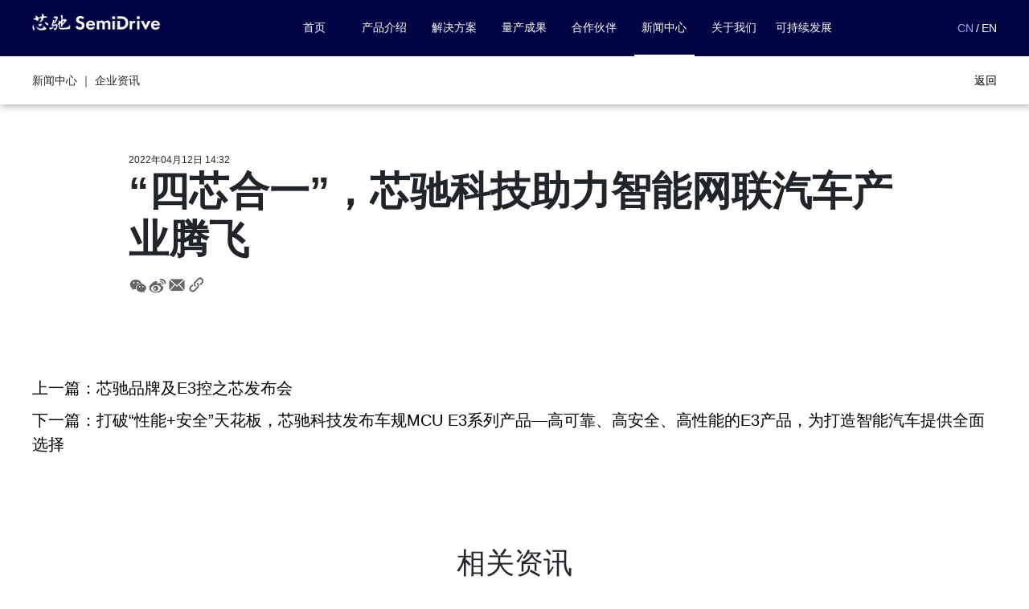

--- FILE ---
content_type: text/html; charset=UTF-8
request_url: https://www.semidrive.com/news/view-MzY2MDU=.html
body_size: 6833
content:
<!DOCTYPE html>
<html lang="zh">
    <head>
        <meta charset="UTF-8" />
        <meta name="viewport" content="width=device-width, initial-scale=1.0" />
        <meta http-equiv="X-UA-Compatible" content="ie=edge" />
	<meta name="baidu-site-verification" content="code-PsnGELT3Qd" />
    	<!--meta name="baidu-site-verification" content="code-cRFy2RQ94d" /-->
    	<meta name="description" content="汽车，能否真的变成“汽车人”？4月12日，全球领先的车规芯片企业芯驰科技在其品牌及E3控之芯发布会上，给出了亮眼的答案。随着其车规MCU产品线的发布，芯驰芯片家族已完成智能座舱、自动驾驶、中央网关和高性能MCU四大应用领域的全面覆盖。这四个系列的芯片产品，如同为汽车赋予“智商”、“情商”、“沟通力”和“行动力”，让汽车"/>
    	<meta name="keywords" content=""/>
    	<meta name="robots" content="index, follow"/>        
	
        <title>“四芯合一”，芯驰科技助力智能网联汽车产业腾飞-企业资讯_新闻中心_芯驰科技SemiDrive 官网</title>
	<link rel="stylesheet" href="/static/cn/css/reset.css">
        <link rel="stylesheet" type="text/css" href="/static/cn/css/swiper.min.css" />
        <link rel="stylesheet" href="/static/cn/css/bootstrap.min.css" />
        <link rel="stylesheet" href="/static/cn/css/animate.css">
        <link rel="stylesheet" href="/static/cn/css/slick.css">
        <link rel="stylesheet" href="/static/cn/css/jquery.fullPage.css" />
        <link rel="stylesheet" href="/static/cn/css/head.css" />
        <link rel="stylesheet" href="/static/cn/css/index.css">
        <link rel="stylesheet" type="text/css" href="/static/cn/css/zxf_page.css" />
<link rel="stylesheet" type="text/css" href="/static/cn/css/news_details.css" />
        
        <script>
            (function(doc, win) {
                var docEl = doc.documentElement,
                    resizeEvt = 'orientationchange' in window ? 'orientationchange' : 'resize',
                    recalc = function() {
                        var clientWidth = docEl.clientWidth;
                        if (!clientWidth) return;
                        docEl.style.fontSize = 100 * (clientWidth / 750) + 'px';
                    };
                if (!doc.addEventListener) return;
                win.addEventListener(resizeEvt, recalc, false);
                doc.addEventListener('DOMContentLoaded', recalc, false);
            })(document, window);
        </script>
        
        <script src="/static/cn/js/jquery.min.js"></script>
        <!-- <style type="text/css">
            body{overflow: hidden;}
            
        </style> -->
        
    </head>
    <body>
    <!-- 导航 -->
    <!-- 导航条 -->
    <style>
.header .navbar_nav{
    width: 680px;
}
.header .navbar_nav li,.header .navbar_nav li a{
    width: 75px;
}
.header .navbar_nav li.active,.header .navbar_nav li:hover {
    width: 75px;
}
  .pc-header{
    width: 100%;
    display: flex;
    justify-content: center;
  }
  .pc-container{
    width: 1200px !important;
    display: flex;
    align-items: center;
    justify-content: space-between;
    padding: 0;
  }
  .header .left,.line-nav{
    position: static;
    width: fit-content;
  }
  .dropdown_item_one {
    height: fit-content;
  }

  .line-nav .switch-btn{
    padding: 0;
width: fit-content;
  }

  .dropdown_item_one > a {
    text-align: left !important;
    padding-left: 5px;
    font-size: 14px;
  }
  .dropdown_item_sec a {
    text-align: left !important;
    padding-left: 12px;
  }
  .dropdown_menu_sec {
    display: none;
    position: absolute;
    /* top: 70px; */
    /* left: 92px; */
    left: 110px;
    background: rgba(56, 58, 95, 0.8);
  }

  .dropdown_menu_sec a,.dropdown_menu_sec .clodSx{
    height: 34px !important;
  }

  .dropdown_menu_sec .ssd a:hover {
    color: #ff7e1d !important;
  }
</style>

<!-- 导航条 手机端 -->
<div class="header header_wap">
  <div class="container">
    <div class="fl left">
					<a href="/" ><img src="/static/cn/img/logo.png" alt="" class="img1 img11" /></a>
					<a href="/" ><img src="/static/cn/img/logo1.png" alt="" class="img2 img22" /></a>
    </div>
    				<img class="lopsw" src="/static/cn/img/wap/img-wap-12.png" >
  </div>
  <div class="dhlist" style="display: none">
    <div class="list_dh">
      <a href="/">
        <div class="clod_dh">
          <p>首页</p>
        </div>
      </a>
    </div>
    <div class="list_dh">
      <div class="clod_dh">
        <p>产品介绍</p>
						<img src="/static/cn/img/wap/img-wap-11.png" >
      </div>
      <div style="display: none" class="dh_ej">
        <!-- <a href="/product/X9"><p>X9 - 舱之芯</p></a>
        <a href="/product/G9"><p>G9 - 网之芯</p></a>
        <a href="/product/E3"><p>E3 - 控之芯</p></a>
        <a href="/product/D9"><p>D系列工业芯</p></a> -->

				              
                                       <a href="/product/X9-processor"><p>X9智舱处理器</p></a>                                      
											                                               <a href="/product/X9E"><p>&nbsp;&nbsp;&nbsp;&nbsp;X9E</p></a>
                                                                                           <a href="/product/X9M"><p>&nbsp;&nbsp;&nbsp;&nbsp;X9M</p></a>
                                                                                           <a href="/product/X9H"><p>&nbsp;&nbsp;&nbsp;&nbsp;X9H</p></a>
                                                                                           <a href="/product/X9S"><p>&nbsp;&nbsp;&nbsp;&nbsp;X9S</p></a>
                                                                                           <a href="/product/X9HP-processor"><p>&nbsp;&nbsp;&nbsp;&nbsp;X9HP</p></a>
                                                                                           <a href="/product/X9SP"><p>&nbsp;&nbsp;&nbsp;&nbsp;X9SP</p></a>
                                                                                
                 
                               
                                       <a href="/product/G9-processor"><p>G9网关处理器</p></a>                                      
											                                               <a href="/product/G9X"><p>&nbsp;&nbsp;&nbsp;&nbsp;G9X</p></a>
                                                                                           <a href="/product/G9Q"><p>&nbsp;&nbsp;&nbsp;&nbsp;G9Q</p></a>
                                                                                           <a href="/product/G9H"><p>&nbsp;&nbsp;&nbsp;&nbsp;G9H</p></a>
                                                                                
                 
                               
                                       <a href="/product/E3"><p>E3智控MCU</p></a>                                      
											                                               <a href="/product/E31"><p>&nbsp;&nbsp;&nbsp;&nbsp;E31系列</p></a>
                                                                                           <a href="/product/E32"><p>&nbsp;&nbsp;&nbsp;&nbsp;E32系列</p></a>
                                                                                           <a href="/product/E33"><p>&nbsp;&nbsp;&nbsp;&nbsp;E33系列</p></a>
                                                                                           <a href="/product/E34"><p>&nbsp;&nbsp;&nbsp;&nbsp;E34系列</p></a>
                                                                                           <a href="/product/E3640"><p>&nbsp;&nbsp;&nbsp;&nbsp;E3640</p></a>
                                                                                           <a href="/product/E3650"><p>&nbsp;&nbsp;&nbsp;&nbsp;E3650</p></a>
                                                                                
                 
                               
                                       <a href="/product/Industrial"><p>D9工业处理器</p></a>                                      
											                                    
                 
                 				 
      </div>
    </div>
    <div class="list_dh">
      <div class="clod_dh">
        <p>解决方案</p>
        <img src="/static/cn/img/wap/img-wap-11.png" />
      </div>

					<div style="display: none;" class="dh_ej">
						                        
                             <a><p>X9智舱处理器</p></a>
                           
                                                             <a href="/solution/view-LTEwMzM=.html"><p>&nbsp;&nbsp;液晶仪表 X9E</p></a>
                                                             <a href="/solution/view-LTk5OQ==.html"><p>&nbsp;&nbsp;Display Audio X9E/X9M</p></a>
                                                             <a href="/solution/view-LTk2NQ==.html"><p>&nbsp;&nbsp;IVI X9M/X9H/X9S</p></a>
                                                             <a href="/solution/view-LTkzMQ==.html"><p>&nbsp;&nbsp;座舱 X9HP/X9SP</p></a>
                                                                   
                                                
                             <a><p>G9网关处理器</p></a>
                           
                                                             <a href="/solution/view-LTExMzU=.html"><p>&nbsp;&nbsp;中央网关 G9X/G9Q</p></a>
                                                             <a href="/solution/view-LTExMDE=.html"><p>&nbsp;&nbsp;V2X网关 G9Q</p></a>
                                                             <a href="/solution/view-LTEwNjc=.html"><p>&nbsp;&nbsp;中央计算平台 G9H</p></a>
                                                                   
                                                
                             <a><p>E3智控MCU</p></a>
                           
                                                             <a href="/solution/view-LTEzMDU=.html"><p>&nbsp;&nbsp;HUD E33系列</p></a>
                                                             <a href="/solution/view-LTEyNzE=.html"><p>&nbsp;&nbsp;ADAS E34系列</p></a>
                                                             <a href="/solution/view-LTEyMzc=.html"><p>&nbsp;&nbsp;BMS E34系列</p></a>
                                                             <a href="/solution/view-LTEyMDM=.html"><p>&nbsp;&nbsp;LiDAR E34系列</p></a>
                                                             <a href="/solution/view-LTExNjk=.html"><p>&nbsp;&nbsp;ADCU E36系列</p></a>
                                                                   
                                                
                             <a><p>D9工业处理器</p></a>
                           
                                                             <a href="/solution/view-LTg5Nw==.html"><p>&nbsp;&nbsp;工业控制站</p></a>
                                                             <a href="/solution/view-LTg2Mw==.html"><p>&nbsp;&nbsp;电力智能设备</p></a>
                                                             <a href="/solution/view-LTgyOQ==.html"><p>&nbsp;&nbsp;工业网关</p></a>
                                                                   
                        						
					</div>
					
    </div>
	<div class="list_dh">
      <a href="/achievement">
        <div class="clod_dh">
          <p>量产成果</p>
        </div>
      </a>
    </div>
    <!--<div class="list_dh">
      <a href="/aboutus">
        <div class="clod_dh">
          <p>关于我们</p>
        </div>
      </a>
    </div>-->
    <div class="list_dh">
      <a href="/partners">
        <div class="clod_dh">
          <p>合作伙伴</p>
        </div>
      </a>
    </div>
    <div class="list_dh">
      <div class="clod_dh">
        <p>新闻中心</p>
        <img src="/static/cn/img/wap/img-wap-11.png" />
      </div>

      <div style="display: none" class="dh_ej">
        <a href="/news/corporate-news.html"><p>企业资讯</p></a>
        <a href="/news/ecological-cooperation.html"><p>生态合作</p></a>
        <!-- <a href="/news/media-coverage.html"><p>媒体报道</p></a> -->
        <a href="/news/mass-production.html"><p>量产资讯</p></a>
      </div>
    </div>
    <div class="list_dh">
      <div class="clod_dh">
        <a href="/aboutus"><p>关于我们</p></a>
        <img src="/static/cn/img/wap/img-wap-11.png" />
      </div>

      <div style="display: none" class="dh_ej">
        <a href="/aboutus#rejuis4"><p>联系我们</p></a>
        <a href="/aboutus#rejuis4"><p>业务合作</p></a>
        <a href="https://app.mokahr.com/apply/semidrive/42940#/"><p>加入我们</p></a>
      </div>
    </div>
	
	<div class="list_dh">
      <a href="/esg">
        <div class="clod_dh">
          <p>可持续发展</p>
        </div>
      </a>
    </div>
	
    <div class="switch-btns switch_version">
      <span class="zhs activev">CN</span>
      <span class="ens">EN</span>
    </div>
  </div>
</div>

<!-- 导航 pc -->
<header class="header pc-header">
  <div class=" pc-container clearfix">
    <div class="fl left">
					<a href="/" ><img src="/static/cn/img/logo_new1.jpg" alt="" class="img1" /></a>
					<a href="/" ><img src="/static/cn/img/logo_new.jpg" alt="" class="img2" /></a>
    </div>
    <div class="nav">
      <ul class="navbar_nav">
        <li>
          <a href="/">&nbsp;&nbsp;首页&nbsp;&nbsp;</a>
        </li>
        <li>
          <div id="ckls">
            <a href="/product/X9-processor"> 产品介绍 </a>
            <div class="dropdown_menu opidSx" id="pro-drop-menu">
              <div class="ssd changeSx">
				
				                                    <div class="b-box clodSx dropdown_item_one">
                                       <a href="/product/X9-processor" sec="dr2">X9智舱处理器</a>
                                   </div>
                                                     <div class="b-box clodSx dropdown_item_one">
                                       <a href="/product/G9-processor" sec="dr3">G9网关处理器</a>
                                   </div>
                                                     <div class="b-box clodSx dropdown_item_one">
                                       <a href="/product/E3" sec="dr5">E3智控MCU</a>
                                   </div>
                                                     <div class="b-box clodSx dropdown_item_one">
                                       <a href="/product/Industrial" sec="dr6">D9工业处理器</a>
                                   </div>
                 								   
              </div>
			
				                                    <div class="dropdown_menu_sec" data-tag="dr2">
									<div class="ssd changeSx">                                    
                                         										   <div class="b-box clodSx">
                                               <a href="/product/X9E">X9E</a>
											</div>
                                         										   <div class="b-box clodSx">
                                               <a href="/product/X9M">X9M</a>
											</div>
                                         										   <div class="b-box clodSx">
                                               <a href="/product/X9H">X9H</a>
											</div>
                                         										   <div class="b-box clodSx">
                                               <a href="/product/X9S">X9S</a>
											</div>
                                         										   <div class="b-box clodSx">
                                               <a href="/product/X9HP-processor">X9HP</a>
											</div>
                                         										   <div class="b-box clodSx">
                                               <a href="/product/X9SP">X9SP</a>
											</div>
                                                                            </div>
								  </div>
                                                     <div class="dropdown_menu_sec" data-tag="dr3">
									<div class="ssd changeSx">                                    
                                         										   <div class="b-box clodSx">
                                               <a href="/product/G9X">G9X</a>
											</div>
                                         										   <div class="b-box clodSx">
                                               <a href="/product/G9Q">G9Q</a>
											</div>
                                         										   <div class="b-box clodSx">
                                               <a href="/product/G9H">G9H</a>
											</div>
                                                                            </div>
								  </div>
                                                     <div class="dropdown_menu_sec" data-tag="dr5">
									<div class="ssd changeSx">                                    
                                         										   <div class="b-box clodSx">
                                               <a href="/product/E31">E31系列</a>
											</div>
                                         										   <div class="b-box clodSx">
                                               <a href="/product/E32">E32系列</a>
											</div>
                                         										   <div class="b-box clodSx">
                                               <a href="/product/E33">E33系列</a>
											</div>
                                         										   <div class="b-box clodSx">
                                               <a href="/product/E34">E34系列</a>
											</div>
                                         										   <div class="b-box clodSx">
                                               <a href="/product/E3640">E3640</a>
											</div>
                                         										   <div class="b-box clodSx">
                                               <a href="/product/E3650">E3650</a>
											</div>
                                                                            </div>
								  </div>
                                                     <div class="dropdown_menu_sec" data-tag="dr6">
									<div class="ssd changeSx">                                    
                                                                            </div>
								  </div>
                 						
          </div>
		  </div>
        </li>
        <li>
         <a href="/solution/view-LTEwMzM=.html">解决方案</a>

							<div class="dropdown_menu" >
								<div class="ssd">
									                                    <div class="b-box">
                                       <a class="jiacu">X9智舱处理器</a>
                                       <div class="b-box-de">
                                                                                     <a href="/solution/view-LTEwMzM=.html">液晶仪表 X9E</a>
                                                                                     <a href="/solution/view-LTk5OQ==.html">Display Audio X9E/X9M</a>
                                                                                     <a href="/solution/view-LTk2NQ==.html">IVI X9M/X9H/X9S</a>
                                                                                     <a href="/solution/view-LTkzMQ==.html">座舱 X9HP/X9SP</a>
                                                                                </div>
                                   </div>
                                                                       <div class="b-box">
                                       <a class="jiacu">G9网关处理器</a>
                                       <div class="b-box-de">
                                                                                     <a href="/solution/view-LTExMzU=.html">中央网关 G9X/G9Q</a>
                                                                                     <a href="/solution/view-LTExMDE=.html">V2X网关 G9Q</a>
                                                                                     <a href="/solution/view-LTEwNjc=.html">中央计算平台 G9H</a>
                                                                                </div>
                                   </div>
                                                                       <div class="b-box">
                                       <a class="jiacu">E3智控MCU</a>
                                       <div class="b-box-de">
                                                                                     <a href="/solution/view-LTEzMDU=.html">HUD E33系列</a>
                                                                                     <a href="/solution/view-LTEyNzE=.html">ADAS E34系列</a>
                                                                                     <a href="/solution/view-LTEyMzc=.html">BMS E34系列</a>
                                                                                     <a href="/solution/view-LTEyMDM=.html">LiDAR E34系列</a>
                                                                                     <a href="/solution/view-LTExNjk=.html">ADCU E36系列</a>
                                                                                </div>
                                   </div>
                                                                       <div class="b-box">
                                       <a class="jiacu">D9工业处理器</a>
                                       <div class="b-box-de">
                                                                                     <a href="/solution/view-LTg5Nw==.html">工业控制站</a>
                                                                                     <a href="/solution/view-LTg2Mw==.html">电力智能设备</a>
                                                                                     <a href="/solution/view-LTgyOQ==.html">工业网关</a>
                                                                                </div>
                                   </div>
                                   								</div>
							</div>
        </li>
		
        <li>
          <a href="/achievement">量产成果</a>
        </li>
        <li>
          <a href="/partners">合作伙伴</a>
        </li>
        <li>
          <div id="cklex">
            <a href="/news">新闻中心</a>
            <div class="dropdown_menu opidSx">
              <div class="ssd changeSx">
                <div class="b-box clodSx">
                  <a href="/news/corporate-news.html">企业资讯</a>
                </div>
                <div class="b-box clodSx">
                  <a href="/news/ecological-cooperation.html">生态合作</a>
                </div>
                <!-- <div class="b-box clodSx">
                  <a href="/news/media-coverage.html">媒体报道</a>
                </div> -->
                <div class="b-box clodSx">
                  <a href="/news/mass-production.html">量产资讯</a>
                </div>
              </div>
            </div>
          </div>
        </li>
        <li>

          <div id="cklus">
            <a href="/aboutus"> 关于我们 </a>
            <div class="dropdown_menu opidSxs">
              <div class="ssd changeSx">
                <div class="b-box clodSx">
                  <a href="/aboutus#rejuis4">联系我们</a>
                </div>
                <div class="b-box clodSx">
                  <a href="/aboutus#rejuis4">业务合作</a>
                </div>
                <div class="b-box clodSx">
                  <a href="https://app.mokahr.com/apply/semidrive/42940#/" target="_blank">加入我们</a>
                </div>
              </div>
            </div>
          </div>
        </li>
		 <li>
           <a href="/esg">可持续发展</a>
        </li>
      </ul>
    </div>

    <div class="line-nav">
      <div class="switch-btn pointer li01 qiehuan switch_version">
        <span class="zh active">CN</span>
        <span>/</span>
        <span class="en">EN</span>
      </div>
    </div>
  </div>
  
</header>

 <!-- 内容 -->
    <div class="biaoti">
        <div class="kjqs">
            <p>新闻中心 ｜ 企业资讯</p>
            <a href="javascript:history.go(-1)"><p>返回</p></a>
        </div>
    </div>

    <div class="ctnm">
        <span>2022年04月12日 14:32</span>
        <h3>“四芯合一”，芯驰科技助力智能网联汽车产业腾飞</h3>
        <span>
            <img src="/static/cn/img/icos-01.png" alt="">
            <img src="/static/cn/img/icos-02.png" alt="">
            <img src="/static/cn/img/icos-03.png" alt="">
            <img src="/static/cn/img/icos-04.png" alt="">
        </span>
    </div>
	
	<div class="ctnms">
        <div class="article-content"></div>
    </div>
	
    <!-- 上下一题 -->
  
    <div class="w960 skle">
    	<a href="/news/view-MzY2Mzk=.html">
                        上一篇：芯驰品牌及E3控之芯发布会</a>        <!-- <a href="">上一篇：连中三元！芯驰科技斩获三项行业大奖</a> -->
        <!-- <a href="">下一篇：芯驰科技与纵目科技达成战略合作 打造面向量产的智能</a> -->
        <a href="/news/view-MzY1NzE=.html">
                        下一篇：打破“性能+安全”天花板，芯驰科技发布车规MCU E3系列产品—高可靠、高安全、高性能的E3产品，为打造智能汽车提供全面选择</a>    </div>
    <!-- xinwen -->
    <div class="zxkl" style="font-size: 36px;">相关资讯</div>
    <div class="list">
                    <div class="news1">
            	<img class="imgc" src="/image/article/640x480/1/20260122/ef363146310e862a.png" alt="">
            	<div class="els">
	                <p>2026-01-22</p>
	                <p>搭载主流车型超过150款！北京亦庄企业车规芯片量产交付突破1100万片</p>
	                <a href="/news/view-NDQ1NjE=.html">
		                <div class="more">
		                    <p>查看更多</p>
		                    <img src="/static/cn/img/img_pme_24.png" alt="">
		                </div>
	            	</a>
	            </div>
	        </div>
        	
                    <div class="news1">
            	<img class="imgc" src="/image/article/640x480/1/20251222/0a6efb8d387a441b.png" alt="">
            	<div class="els">
	                <p>2025-12-22</p>
	                <p>芯驰参加中国汽车芯片联盟2025大会，获评“突出贡献单位”</p>
	                <a href="/news/view-NDQ1Mjc=.html">
		                <div class="more">
		                    <p>查看更多</p>
		                    <img src="/static/cn/img/img_pme_24.png" alt="">
		                </div>
	            	</a>
	            </div>
	        </div>
        	
                    <div class="news1">
            	<img class="imgc" src="/image/article/640x480/20/20251204/19d9c04ed25757ee.png" alt="">
            	<div class="els">
	                <p>2025-12-04</p>
	                <p>芯驰受邀参加QNX 2025中国年度开发者大会，携手赋能座舱未来</p>
	                <a href="/news/view-NDQ0OTM=.html">
		                <div class="more">
		                    <p>查看更多</p>
		                    <img src="/static/cn/img/img_pme_24.png" alt="">
		                </div>
	            	</a>
	            </div>
	        </div>
        	
               
    </div>
    
<style type="text/css">
.ctnms .article-content img{display: block;margin: 0 auto; width:100%;}

.ctnms{width: 1200px; display: flex;flex-direction: column;align-items: center;} 
.ctnms .article-content{width: 960px; display: flex;flex-direction: column;justify-content: center;}

.ctnms .article-content ..section{margin-left: auto!important;margin-right: auto!important;}

.ctnms p{font-size:15px !important;line-height: 1.8 !important;margin: 2px 0 !important;}
.ctnms img{width: 960px; margin: 10px 0; display: block; margin-left: auto!important;margin-right: auto!important;}

@media only screen and (max-width: 750px){

.ctnms{width: 6.9rem; display: flex;flex-direction: column;align-items: center;} 
.ctnms .article-content{width: 6.9rem; display: flex;flex-direction: column;justify-content: center;}
.ctnms .article-content section{margin-left: auto !important;margin-right: auto !important; }
.ctnms p{font-size:.28rem !important;line-height: 1.8 !important;margin: .1rem 0 !important;}
.ctnms img{width: 100%;margin:0;}

}
</style>

			<style type="text/css">.article-content img{max-width: 800px;}@media only screen and (max-width: 799px){.article-content img{max-width: 100%;}}</style>
				
	
  
    <!-- 当前界面处理 逻辑 -->
    <script type="text/javascript">
		// 鼠标移上
		// 选中当前
		//setTimeout(function(){
			//$(".navbar_nav li").eq(5).addClass("active").siblings().removeClass("active");//给对应的<li>增加选中样式
		//},300);
        //$('.news').mouseover(function(){
            //$(this).find('.els p:nth-child(2)').css({'color':'#ffa300'})
            //$(this).find('.more img').attr('src','/static/cn/img/img_pme_19.png')
        //})
        //$('.news').mouseout(function(){
            //$(this).find('.els p:nth-child(2)').css({'color':'#000000'})
           //$(this).find('.more img').attr('src','/static/cn/img/img_pme_24.png')
        //})		
	</script><!-- wap 底部信息 -->
<div class="footer footer_wap">
  <div class="ishide">
    <a href="#"><img src="/static/cn/img/logo.png" alt="" class="img22" /></a>
    <div class="dhlists">
      <div class="list_dh">
        <a href="/">
          <div class="clod_dh">
            <p>首页</p>
          </div>
        </a>
      </div>
      <div class="list_dh">
        <div class="clod_dh">
          <p>产品介绍</p>
          <img src="/static/cn/img/wap/img-wap-11.png" />
        </div>
        <div style="display: none" class="dh_ej">
          <a href="/product/X9-processor">
            <p>X9智舱处理器</p>
          </a>
          <a href="/product/G9-processor">
            <p>G9网关处理器</p>
          </a>
          <a href="/product/E3">
            <p>E3智控MCU</p>
          </a>		 
		  <a href="/product/Industrial">
		    <p>D9工业处理器</p>
		  </a>
        </div>
      </div>
      <div class="list_dh">
        <div class="clod_dh">
          <p>解决方案</p>
          <img src="/static/cn/img/wap/img-wap-11.png" />
        </div>

        <div style="display: none" class="dh_ej">
                                            
                             <a><p>X9智舱处理器</p></a>
                           
                                                             <a href="/solution/view-LTEwMzM=.html"><p>&nbsp;&nbsp;液晶仪表 X9E</p></a>
                                                             <a href="/solution/view-LTk5OQ==.html"><p>&nbsp;&nbsp;Display Audio X9E/X9M</p></a>
                                                             <a href="/solution/view-LTk2NQ==.html"><p>&nbsp;&nbsp;IVI X9M/X9H/X9S</p></a>
                                                             <a href="/solution/view-LTkzMQ==.html"><p>&nbsp;&nbsp;座舱 X9HP/X9SP</p></a>
                                                                   
                                                
                             <a><p>G9网关处理器</p></a>
                           
                                                             <a href="/solution/view-LTExMzU=.html"><p>&nbsp;&nbsp;中央网关 G9X/G9Q</p></a>
                                                             <a href="/solution/view-LTExMDE=.html"><p>&nbsp;&nbsp;V2X网关 G9Q</p></a>
                                                             <a href="/solution/view-LTEwNjc=.html"><p>&nbsp;&nbsp;中央计算平台 G9H</p></a>
                                                                   
                                                
                             <a><p>E3智控MCU</p></a>
                           
                                                             <a href="/solution/view-LTEzMDU=.html"><p>&nbsp;&nbsp;HUD E33系列</p></a>
                                                             <a href="/solution/view-LTEyNzE=.html"><p>&nbsp;&nbsp;ADAS E34系列</p></a>
                                                             <a href="/solution/view-LTEyMzc=.html"><p>&nbsp;&nbsp;BMS E34系列</p></a>
                                                             <a href="/solution/view-LTEyMDM=.html"><p>&nbsp;&nbsp;LiDAR E34系列</p></a>
                                                             <a href="/solution/view-LTExNjk=.html"><p>&nbsp;&nbsp;ADCU E36系列</p></a>
                                                                   
                                                
                             <a><p>D9工业处理器</p></a>
                           
                                                             <a href="/solution/view-LTg5Nw==.html"><p>&nbsp;&nbsp;工业控制站</p></a>
                                                             <a href="/solution/view-LTg2Mw==.html"><p>&nbsp;&nbsp;电力智能设备</p></a>
                                                             <a href="/solution/view-LTgyOQ==.html"><p>&nbsp;&nbsp;工业网关</p></a>
                                                                   
                                </div>
      </div>
	  <div class="list_dh">
	    <a href="/achievement">
	      <div class="clod_dh">
	        <p>量产成果</p>
	      </div>
	    </a>
	  </div>
      
      <div class="list_dh">
        <div class="clod_dh">
          <a href="/aboutus#rejuis4"><p>合作伙伴</p></a>
        </div>       
      </div>
	  
      <div class="list_dh">
        <div class="clod_dh">
          <p>新闻中心</p>
          <img src="/static/cn/img/wap/img-wap-11.png" />
        </div>
        <div style="display: none" class="dh_ej">
          <a href="/news">
            <p>全部</p>
          </a>
          <a href="/news/corporate-news.html">
            <p>企业资讯</p>
          </a>
          <a href="/news/ecological-cooperation.html">
            <p>生态合作</p>
          </a>
          <!-- <a href="/news/media-coverage.html">
            <p>媒体报道</p>
          </a> -->
		  <a href="/news/mass-production.html">
		    <p>量产资讯</p>
		  </a>
        </div>
      </div>
	  <div class="list_dh">
	    <div class="clod_dh">
	      <a href="/aboutus"><p>关于我们</p></a>
	      <img src="/static/cn/img/wap/img-wap-11.png" />
	    </div>
	    <div style="display: none" class="dh_ej">	
	      <a href="/aboutus#rejuis4"><p>联系我们</p></a>
	      <a href="/aboutus#rejuis4"><p>业务合作</p></a>
	      <a href="https://app.mokahr.com/apply/semidrive/42940#/"><p>加入我们</p></a>
	    </div>
	  </div>
	
	  <div class="list_dh">
        <div class="clod_dh">
            <a href="/esg"><p>可持续发展</p></a>
        </div>       
      </div>
	   
      <div class="list_dh">
        <div class="clod_dh">
          <p>关注我们</p>
          <div id="lopspw">
            <div
              class=""
              style="
                background: url(/static/cn/img/wap/img-wap-14.png) no-repeat;
                background-size: contain;
              "
            ></div>
            <div
              class=""
              style="
                background: url(/static/cn/img/wap/img-wap-15.png) no-repeat;
                background-size: contain;
              "
            ></div>
          </div>
        </div>
      </div>
      
      <img class="ekls" style="display: none" src="/static/cn/img/img_ewm1.jpg" />
    </div>
    <div class="copyright">
      <div class="ssst">
        <span>©2025 北京芯驰半导体科技股份有限公司</span>
        <span>版权所有</span>
        <span
          ><a
            style="color: #5b5b5b"
            href="https://beian.miit.gov.cn/"
            target="_blank"
            >京ICP备2024056528号-1</a
          ></span
        >
      </div>
      <div class="sssr">(+86)025-86999758</div>
    </div>
  </div>
</div>

<!--PC-FOOTER-->
<footer class="pc-footer1" style="/*position: absolute;*/bottom: 0;z-index: 10;">
    <div class="foot">
        <div class="info"><img src="/static/cn/img/logo.png"></div>
        <ul class="">
            <li>
                <div>
          <span><a href="/product/X9-processor">产品介绍</a></span>
          <a href="/product/X9-processor">X9智舱处理器</a>
          <a href="/product/G9-processor">G9网关处理器</a>
          <a href="/product/E3">E3智控MCU</a>
          <a href="/product/Industrial">D9工业处理器</a>
                </div>
            </li>
            <li>
                <div>
                    <span><a href="/solution/view-LTEwMzM=.html">解决方案</a></span>
                    <a href="/solution/view-LTEwMzM=.html">X9智舱处理器</a>
                    <a href="/solution/view-LTExMzU=.html">G9网关处理器</a>
                    <a href="/solution/view-LTEzMDU=.html">E3智控MCU</a>
                    <a href="/solution/view-LTg5Nw==.html">D9工业处理器</a>
                </div>
            </li>
       <li>
        <div>
          <span><a href="/achievement">量产成果</a></span>
          <a href="/achievement#p2">智能座舱</a>
          <a href="/achievement#p3">智能车控</a>
        </div>
      </li>
	  
      <li>
        <div>
          <span><a href="/news">新闻中心</a></span>
          <a href="/news/corporate-news.html">企业资讯</a>
          <a href="/news/ecological-cooperation.html">生态合作</a>
          <!-- <a href="/news/media-coverage.html">媒体报道</a> -->
          <a href="/news/mass-production.html">量产资讯</a>
        </div>
      </li>

      <li>
        <div>
          <span><a href="/aboutus">关于我们</a></span>
          <a href="/aboutus#rejuis4">联系我们</a>
          <a href="/aboutus#rejuis4">业务合作</a>  
		  <!--  <a href="/esg">可持续发展</a>  -->
	    </div>       
      </li>
	             
      <li>
        <div>
          <span><a href="#">关注我们</a></span>
          <div class="sss">
            <a href="#"><img src="/static/cn/img/weixin.png"></a>
            <a href="#"> <img src="/static/cn/img/xinlang.png"></a>
            <img style="display: none" src="/static/cn/img/ewm.jpeg" alt="">
          </div>
        </div>
      </li>
  
        <li class="gywm-img">
        <div>
          <span
            ><a
              href="https://app.mokahr.com/apply/semidrive/42940#/"
              target="_blank"
              >加入我们</a
            ></span
          >
          <img style="display: none" src="/static/cn/image/img_ewm1.jpg" alt="" />
        </div>
      </li>
	            
        </ul>
    </div>
 <div class="copyright">
    <div class="cr-box">
      <div class="ssst">
        <span>©2025 北京芯驰半导体科技股份有限公司</span>
        <span>版权所有</span>
        <span
          ><a
            style="color: #5b5b5b"
            href="https://beian.miit.gov.cn/"
            target="_blank"
            >京ICP备2024056528号-1</a
          ></span
        >
      </div>
      <div class="sssr">(+86)025-86999758</div>
    </div>
  </div>
</footer>

<style>
  .gywm-img img {
    width: 100px;
    position: absolute;
    top: 37px;
    left: -14px;
    z-index: 100;
  }

  .copyright{
    display: flex;
    justify-content: center;
  }

  .cr-box{
    width: 1200px;
  }
</style>

</div>
</div>


<script src="/static/cn/js/bootstrap.min.js"></script>
<!-- <script src="cn/js/scrolloverflow.min.js"></script>
<script src="cn/js/jquery.fullPage.min.js"></script>
 -->
<script src="/static/cn/js/index_slick.js"></script>
<script src="/static/cn/js/swiper.min.js"></script>

<script src="/static/cn/js/index.js"></script>
<script type="text/javascript" src="/static/cn/js/aos.js"></script>
   <script type="text/javascript" src="/static/cn/js/swiper-3.4.2.jquery.min.js"></script>
<script src="/static/cn/js/news.js"></script>
<!-- 轮播初始化 -->
<script type="text/javascript">
     var mySwiper = new Swiper('.swiper-container', {
        autoplay: 6000,//可选选项，自动滑动
        pagination : '.swiper-pagination',
        paginationClickable :true,
    })
</script>


	
</body>
</html>


--- FILE ---
content_type: text/css
request_url: https://www.semidrive.com/static/cn/css/head.css
body_size: 2298
content:
body {
	background-color: #1b1b1b
}

/*====================导航*********/
.header {
	width: 100%;
	position: fixed;
	top: 0;
	left: 0;
	z-index: 999;
	padding: 0 0px;
	height: 70px;
	/* background: rgba(28, 35, 39, 0.8); */
}

/*左侧logo*/
.header .left {
	position: absolute;
	left: 5%;
}

.header .left a img {
	width: 160px;
	margin-top: -15px;
}

.header .left .img2 {
	display: none;
}

/*右侧*/
.line-nav {
	width: 180px;
	position: absolute;
	top: 15px;
	right: 5%;
	line-height: 35px;
	font-size: 12px;
	z-index: 100;

}

.con-btn {
	color: #fff;
	border-radius: 50px;
	border: 1px solid #9ea9fb;
	text-align: center;
	width: 100px;
	float: left;
}

.con-btn a {
	color: #9ea9fb;
	text-decoration: none;
}

.line-nav .switch-btn {
	width: 70px;
	float: right;
	border-radius: 50px;
	line-height: 1;
	display: inline-block;
	padding: 5px 8px;
	vertical-align: top;
	font-weight: 400;
	-webkit-transition: all ease .5s;
	-o-transition: all ease .5s;
	transition: all ease .5s;
	text-transform: uppercase;
}

.header .con-btn a:hover {
	color: #FFFFFF;
}

.on .con-btn a:hover {
	color: #ff7600;
}

.pointer {
	cursor: pointer;
}

.line-nav .switch-btn span {
	height: 25px;
	border-radius: 25px;
	color: #FFFFFF;
	text-align: center;
	line-height: 25px;
	font-size: 14px;
}

.line-nav .switch-btn span.active {
	color: #9ea9fb;
}

.line-nav .switch-btn span {
	display: inline-block;
	background-size: 100%;
	height: 25px;
}


/*中间*/
.header .nav {
	/* -webkit-transition: 0.5s;
	-moz-transition: 0.5s;
	-o-transition: 0.5s;
	transition: 0.5s; */
	height: 100%;
	display: table;
	height: 70px;
	margin: 0 auto;

}

.header .navbar_nav {
	display: flex;
	width: 600px;
	justify-content: space-around;
}

.header .navbar_nav ul {
	display: table;
	margin: 0 auto;
}

.header .navbar_nav li {
	display: table-cell;
	width: 62px;
	margin: 0 6px;
}

.header .navbar_nav li+li {}


/* .header .navbar_nav li a{
	text-decoration: none;
	padding:10px 0px;
	width: 82px;
	height: 28px;
	line-height: 28px;
	text-align: center;
    display: block;
	-webkit-transition: 0.5s;
	-moz-transition: 0.5s;
	-o-transition: 0.5s;
	transition: 0.5s; 
	color: #fff;
	font-size: 14px;
} */
.header .navbar_nav li a {
	text-decoration: none;
	/* padding:10px 0px; */
	/* width: 82px; */
	line-height: 68px;
	position: relative;
	text-align: center;
	display: block;
	/* -webkit-transition: 0.5s;
	-moz-transition: 0.5s;
	-o-transition: 0.5s;
	transition: 0.5s; */
	color: #fff;
	font-size: 14px;
}

.header .navbar_nav li.active {
	/* background-image: url(../image/Select.png); */
	background-size: 100%;
	text-align: center;
	width: 62px;

	border-bottom: 2px solid #FFFFFF;
	background-position: center center;
	background-repeat: no-repeat;
	display: table-cell;
	color: #ff7600;
}

.header .navbar_nav li.active a {
	color: #FFFFFF;
}

.header .navbar_nav li a:hover {
	color: #ffffff;
}

.header .navbar_nav li:hover {
	/* background-image: url(../image/Select.png); */
	background-size: 100%;
	text-align: center;
	width: 62px;


	background-position: center center;
	background-repeat: no-repeat;
	display: table-cell;
	color: #ff7600 !important;
}

.header.on .navbar_nav li:hover {
	border-bottom: 2px solid #ff7600;
}

.header .navbar_nav li:hover a {
	color: #FFFFFF;
}

.header .navbar_nav li:hover {
	color: #FFFFFF !important;
	border-bottom: 2px solid #FFFFFF;
}

/*导航下拉*/
.header .navbar_nav li .dropdown_menu .ssd a:hover {
	color: #ff7e1d !important;
}

.jiacu{ font-weight: bolder !important;}

#ckls .clodSx a,
#cklex .clodSx a {
	width: 110px;
}

#ckls .clodSx a:hover {
	background-color: #020365;
	border: initial;
}

.on #ckls .clodSx a:hover {
	background-color: #f6f6f6 !important;
	border: initial;
}

#cklus .clodSx a,
#cklus .clodSx a {
	width: 110px;
}

#cklus .clodSx a:hover {
	background-color: #020365;
	border: initial;
}

.on #cklus .clodSx a:hover {
	background-color: #f6f6f6 !important;
	border: initial;
}

#cklex .clodSx a:hover {
	background-color: #020365;
	border: initial;
}

.on #cklex .clodSx a:hover {
	background-color: initial !important;
	border: initial;
}

.header .navbar_nav li .dropdown_menu {
	display: none;
	position: absolute;
	z-index: 999;
	left: 0;
	top: 70px;
	width: 100%;
	height: auto;
	opacity: 1;
	background: #1c1f3c;
	/* box-shadow: 0 15px 27px 0 rgba(167, 165, 165, 0.38); */
}

.dropdown_item_one a {
	padding-left: 10px !important;
	font-size: 14px !important;
	font-weight: bold;
}

.dropdown_item_sec a {
	padding-left: 18px !important;
	font-size: 13px !important;
	font-weight: normal;
}

.header .navbar_nav li .dropdown_menu .ssd a {
	display: none;
}

.header .navbar_nav li .dropdown_menu .ssd .b-box {
	width: 20%;
	float: left;
}


.header .navbar_nav li .dropdown_menu .ssd {
	margin-left: 5%;
}

.header .navbar_nav li .dropdown_menu .ssd a {
	background-image: none;
	display: block;
	font-size: 13px;
	color: #fff;
	line-height: 24px;
	padding-top: 5px;
	padding-bottom: 5px;
	text-align: left;
	font-weight: normal;
}

.header .navbar_nav li:hover .dropdown_menu .ssd a:hover {
	color: #ff7600;
	background-image: none;
	display: block;
	-webkit-transition: 0.5s;
	-moz-transition: 0.5s;
	-o-transition: 0.5s;
	transition: 0.5s;
}

.header .navbar_nav li:hover .dropdown_menu .ssd .b-box a {
	background-image: none;
	display: block;
	font-size: 13px;
	color: #fff;
	/* line-height: 28px; */
	/* text-align: left; */
	width: 150px;
}

.header.on .navbar_nav li:hover .dropdown_menu .ssd .b-box a {
	background-image: none;
	display: block;
	font-size: 13px;
	color: #222222;
	line-height: 28px;
	/* 	text-align: left; */
}

.header .navbar_nav li:hover .dropdown_menu .ssd .b-box .b-box-de a {
	color: #fff;
	font-size: 13px;
}

/*白色背景的头部*/
.header.on {
	background: #fff;
	border-bottom: px solid #ccc;
}

.header.on .left .img1 {
	display: none;
}

.header.on .left .img2 {
	display: block;
}

.header.on .navbar_nav li a {
	color: #333;
}

.on .navbar_nav li:hover a {
	color: #ff7600;
}

.on .navbar_nav li a:hover {
	color: #ff7600 !important;
	background: initial !important;
}

.header.on .navbar_nav li:hover .dropdown_menu {
	background: #fff;
	opacity: 1;
}

.header .navbar_nav li:hover .dropdown_menu .ssd a {
	color: #222222;

}

.on .navbar_nav li:hover .dropdown_menu .ssd a {
	color: #222222;

}

.header.on .navbar_nav li:hover .dropdown_menu .ssd a:hover {
	color: #ff7600;
}

.header.on .navbar_nav li:hover .dropdown_menu .ssd .b-box .b-box-de a {

	font-size: 13px;
	color: #777;

}




.on .line-nav .switch-btn span.active {
	color: #ff7600;
}

.on .line-nav .switch-btn span {
	color: #000000;
}

.on .con-btn {
	color: #fff;
	border-radius: 50px;
	border: 1px solid #ff7600;
	text-align: center;
	width: 100px;
	float: left;
}

.on .con-btn a {
	color: #ff7600;
	text-decoration: none;
}

.on .navbar_nav li.active {
	/* background-image: url(../image/Select1.png); */
	background-size: 100%;
	text-align: center;
	width: 62px;
	background-position: center center;
	background-repeat: no-repeat;
	display: table-cell;
	color: #ff7600;
	border-bottom: 2px solid #ff7600;
}

.on .navbar_nav li.active a {
	color: #ff7600;
}

@media screen and (max-width: 992px) {}




.bottom-info {
	margin: 32px 0 65px 0;
	height: 72px;
	background: #151820;
	display: flex;
}

.bottom-info-left {
	width: 200px;
	box-sizing: border-box;
	border-right: 1px solid #272d3b;
	height: 100%;
	display: flex;
	align-items: center;
	justify-content: center;
	font-weight: 400;
	font-size: 16px;
	color: #9ba6c4;
}

.bottom-info-list {
	display: flex;
	flex: 1;
}

.bottom-info-list li {
	display: flex;
	align-items: center;
	box-sizing: border-box;
	padding-left: 50px;
	gap: 15px;
}

.bottom-info-list li:not(:last-child) {
	width: 260px;
}

.bottom-info-list li:last-child {
	flex: 1;
}

.bottom-info-list li:hover {
	background: #242942;
}

.bottom-info-list li img {
	width: 30px;
	height: 30px;
}

.bottom-info-list li div {
	display: flex;
	flex-direction: column;
	justify-content: space-between;
	white-space: nowrap;
}

.bottom-info-list li div span:nth-child(1) {
	font-weight: 400;
	font-size: 14px;
	color: #9ba6c4;
}

.bottom-info-list li div span:nth-child(2) {
	color: #ffffff;
}

/* .bottom-info-list li div span:not(:first-child) {
	  font-weight: 600;
	  font-size: 14px;
	  color: #c6cdde;
	} */


.bottom-info .swiper-box {
	display: flex;
	align-items: center;
	flex-direction: row !important;
	gap: 16px;
}

.bottom-info .swiper-box .swiper-container {
	width: 236px !important;
}

.bottom-info .swiper-wrapper {
	display: flex;
	flex-direction: row !important;
	align-items: center;
}

.bottom-info .swiper-slide {
	font-weight: 600;
	font-size: 12px;
	color: #fff;
	width: 236px !important;
	padding-left: 5px;
	box-sizing: border-box;
}

.bottom-info .prev {
	width: 0;
	height: 0;
	border-left: 4px solid transparent;
	/* 左侧透明边框 */
	border-right: 4px solid transparent;
	/* 右侧透明边框 */
	border-bottom: 8px solid #8993ae;
	/* 底部实色边框 */
	transform: rotate(-90deg);
	/* 旋转180度以倒置三角形 */
	margin-top: 2px;
	cursor: pointer;
}

.bottom-info .next {
	width: 0;
	height: 0;
	border-left: 4px solid transparent;
	border-right: 4px solid transparent;
	border-bottom: 8px solid #8993ae;
	transform: rotate(90deg);
	margin-top: 2px;
	cursor: pointer;
}

@media only screen and (max-width: 750px) {
	.bottom-info {
		display: flex;
		flex-direction: column;
		height: fit-content;
		padding: 0.15rem 0.4rem;
	}

	.bottom-info-left {
		width: 100%;
		padding: 0.28rem 0;
		border-bottom: 1px solid #272d3b;
		border-right: none;
		justify-content: flex-start;
		font-size: 0.24rem;
	}

	.bottom-info-list {
		display: flex;
		flex-direction: column;
		margin-top: 0.2rem;
	}

	.bottom-info-list li {
		padding-left: 0.14rem;
		justify-content: flex-start;
		align-items: flex-start;
		padding-top: 0.04rem;
		padding-bottom: 0.12rem;
		margin-bottom: 0.1rem;
	}

	.bottom-info-list li img {
		width: 0.44rem;
		height: 0.44rem;
	}

	.bottom-info-list li div span {
		font-size: 0.24rem;
	}
}

--- FILE ---
content_type: text/css
request_url: https://www.semidrive.com/static/cn/css/index.css
body_size: 6443
content:
/*banner背景图片动画*/
@-webkit-keyframes scale-bg {
	from {
		-webkit-transform: scale(1.2);
		transform: scale(1.2);
	}

	to {
		-webkit-transform: scale(1);
		transform: scale(1);
	}
}

@keyframes scale-bg {
	from {
		-webkit-transform: scale(1.2);
		transform: scale(1.2);
	}

	to {
		-webkit-transform: scale(1);
		transform: scale(1);
	}
}

/* 公共头部样式 */
.header {
	background: #000443;
}

/* footer */
.pc-footer1 {
	width: 100%;
	display: flex;
	flex-direction: column;
	align-items: center;
}

.foot {
	/* width: 92%; */
	width: 1200px;
	max-width: 1200px;
}

.copyright {
	width: 100%;
	display: flex;
	justify-content: space-between;
	align-items: center;
}

/* content */
.dhlist {
	position: fixed;
	z-index: 100;
	top: .8rem;
	background: #ffffff;
	width: 7.5rem;
	height: 8.6rem;
	overflow: auto;
}

.clod_dh {
	display: flex;
	width: 6.9rem;
	padding: .3rem .3rem;
	border-bottom: 1px solid #F5F5F5;
	justify-content: space-between;
	align-items: center;
}

.clod_dh p {
	font-size: .28rem;
	color: 05090f;
}

.clod_dh img {
	width: .22rem;
	height: .22rem;
}

.dh_ej {
	display: flex;
	flex-direction: column;
	width: 6.9rem;
}

.dh_ej p {
	font-size: .28rem;
	color: #6a6e74;
	padding: .15rem .3rem;
	text-indent: .28rem;
}

.list_dh {
	display: flex;
	flex-direction: column;
	align-items: center;
}

.switch-btns {
	width: 1.4rem;
	height: .8rem;
	border-radius: .50rem;
	background: #e9e9e9;
	color: #482f0a;
	display: flex;
	align-items: center;
	justify-content: center;
	font-size: .26rem;
	margin: .3rem;
}

.switch-btns span {
	text-align: center;
	line-height: .46rem;
	text-transform: uppercase;
}

.switch-btns span:nth-child(1) {
	margin-right: .1rem;
}

.switch-btns .activev {
	width: .56rem;
	height: .56rem;
	border-radius: .56rem;
	background-color: #ffba00;
	line-height: .56rem;
}

a {
	color: initial;
	text-decoration: initial;
}

a:hover {
	text-decoration: none;
	color: initial;
}

.wap-gif {
	position: relative;
	width: 100%;
	height: 100%;
	z-index: 1000;
	object-fit: fill;
}

/* end */

/* 公共footer样式 */
.footer_wap .dhlists {
	width: 7.5rem;
	width: 7.5rem;
	align-items: center;
	display: flex;
	flex-direction: column;
}

.footer_wap .clod_dh {
	display: flex;
	width: 6.9rem;
	padding: .3rem .3rem;
	border-bottom: 1px solid #303a49;
	justify-content: space-between;
	align-items: center;
}

.footer_wap .clod_dh p {
	font-size: .28rem;
	color: #e2e4e5;
}

.footer_wap .clod_dh img {
	width: .22rem;
	height: .22rem;
}

.footer_wap .dh_ej {
	display: flex;
	flex-direction: column;
	width: 6.9rem;
}

.footer_wap .dh_ej p {
	font-size: .28rem;
	color: #e2e4e5;
	padding: .15rem .3rem;
}

.footer_wap .list_dh {
	display: flex;
	flex-direction: column;
	align-items: center;
}

.footer_wap .switch-btns {
	width: 1.2rem;
	height: .6rem;
	border-radius: .34rem;
	background: #e9e9e9;
	color: #482f0a;
	display: flex;
	align-items: center;
	justify-content: center;
	font-size: .22rem;
	margin: .3rem;
}

.footer_wap .switch-btns span {
	text-align: center;
	line-height: .46rem;
}

.footer_wap .switch-btns span:nth-child(1) {
	margin-right: .1rem;
}

.footer_wap .switch-btns .activev {
	width: .46rem;
	height: .46rem;
	border-radius: .46rem;
	background-color: #ffba00;
	line-height: .46rem;
}

.footer_wap .img11,
.footer_wap .img2 {
	width: 2rem;
}

.footer_wap {
	background: #161a20;
	display: flex;
	flex-direction: column;
	align-items: center;
}

.footer_wap .img22 {
	padding-top: .46rem;
}

#lopspw div:nth-child(1) {
	margin-right: .1rem;
}

#lopspw div {
	width: .4rem;
	height: .4rem;
}

#lopspw {
	display: flex;
}

.ekls {
	width: 1.6rem;
	margin: .1rem;
}



/*banner */
.index_main {
	background: #05090f;
}

.klqwe {
	display: none;
}

#footer {
	width: 100%;
}

.header_wap {
	display: none;
}

.footer_wap {
	display: none !important;
}

.section {
	height: 100% !important;
}

.index_main .section1 {
	position: relative;

}

.inner>p {
	display: block;
}

.index_main .section1 .index_banner .item {
	background-size: cover;
	-webkit-background-size: cover;
	background-position: center;
	background-repeat: no-repeat;
	height: 100vh;
	position: relative;
}

.index_main .section1 .index_banner .item.slick-current .scaleBg {
	visibility: visible;
	-webkit-animation: scale-bg 2s linear forwards;
	animation: scale-bg 2s linear forwards;
}

/*.bjimg1{background: url(../img/banner01.png) no-repeat;}*/
.bjimg2 {
	background: url(../img/banner2.png) no-repeat;
}

.bjimg3_shiae {
	background: url(../img/banner3_shiae.png) no-repeat;
}

.bjimg3 {
	background: url(../img/banner3.jpg) no-repeat;
}

.index_main .section1 .index_banner .items {
	background-size: cover;
	background-position: center center;
	background-repeat: no-repeat;
	position: absolute;
	left: 0;
	top: 0;
	width: 100%;
	height: 100%;
	z-index: 0;
	
}

.index_main .section1 .index_banner .items:after {
	content: "";
	display: block;
	width: 100%;
	height: 100%;
	position: absolute;
	left: 0;
	top: 0;
	/* background: rgba(0, 0, 0, 0.2); */
}

.index_main .section1 .index_banner .item .inner .block_txt {
	width: 90% !important;
	position: absolute;
	top: 50%;
	left: 50%;
	transform: translate(-50%, -50%);
	z-index: 10000;
	/* opacity: 0; 
 * 	transform: translateY(40px);
 * 		-webkit-transform: translateY(40px); 
 * 			-webkit-transition: all 500ms ease; 
 * 				transition: all 500ms ease;
 * 					z-index: 10000; */
}

/* .index_main .section1 .index_banner .item.active .inner .block_txt{
 * 	opacity: 1; 
 * 		-webkit-transform: translateY(0); 
 * 			transform: translateY(0); 
 * 				-webkit-transition-delay: 100ms; 
 * 					transition-delay: 100ms;
 * 					} */
.one,
.tow,
.justctn {
	opacity: 0;
}

.one1,
.tow2,
.justctn3 {
	opacity: 0;
}

.one {
	width: 580px;
	display: block;
	margin: 0 auto;
}

.cloud2 .block_txt {
	display: flex;
	align-items: center;
	justify-content: space-between;
}

.cloud2-1 {
	width: 485px !important;
	height: 241px !important;
	margin: 0 !important;
	opacity: 0;
}

.cloud2-1s {
	opacity: 1;
}

.block_txt .bt {
	font-size: 30px;
	color: #FFFFFF;
}

.block_txt .nr {
	font-size: 16px;
	color: #FFFFFF;
	margin: 40px 0 50px;
}

.block_txt .gomore {
	display: block;
	width: 160px;
	height: 46px;
	text-align: center;
	line-height: 46px;
	color: #FFFFFF;
	font-size: 14px;
	border: 1px solid #FFFFFF;
}

.tow {
	display: flex;
	flex-direction: column;
	width: 260px;
}

.justctn {
	display: flex;
	flex-direction: column;
}

.clod-stus {
	display: flex;
	align-items: center;
	flex-direction: column;
}

.index_main .section1 .index_banner .item .inner .block_txt .cdd {
	opacity: 0;
}

.index_main .section1 .index_banner .item .inner .block_txt .cdd img {
	margin-top: 6px;
	width: 518px;
}

.index_main .section1 .slick_txt {
	/* width:30%;
 * 	height: 100%;
 * 		background-color: transparent; */
	transition: all 500ms ease;
	-webkit-transition: all 500ms ease;
	/* background-repeat: no-repeat;
 * 	position: absolute;
 * 		top: 0;
 * 			font-size: 0;
 * 				outline: none;
 * 					border:0; */
}

.boo-k {
	position: absolute;
	display: flex;
	bottom: -132px;
	left: 55px;
}

.index_main .section1 .left {
	left: 0;
}

.index_main .section1 .right {
	right: 0;
}

.index_main .section1 .slick_txt:hover .slick_arrow {
	opacity: 1;
	visibility: visible;
}

.index_main .section1 .slick_txt .slick_arrow {
	width: 20px;
	height: 36px;
	background-repeat: no-repeat;
	background-position: center;
	margin-top: -18px;
	position: absolute;
	top: 50%;
	cursor: pointer;
	transition: all 500ms ease;
	-webkit-transition: all 500ms ease;
	opacity: 0;
	visibility: hidden;
}

.index_main .section1 .slick_txt .slick_arrow1 {
	width: 20px;
	height: 36px;
	background-repeat: no-repeat;
	background-position: center;
	margin-top: -25px;
	position: absolute;
	top: 50%;
	cursor: pointer;
}

.index_main .section1 .prev {
	background-image: url(../img/ban_prev_hover.png);
	left: -30px;
}

.index_main .section1 .next {
	background-image: url(../img/ban_next_hover.png);
	right: -30px;
}


.index_main .section1 .number {
	position: absolute;
	bottom: 8%;
	left: 50%;
	padding-bottom: 5px;
	display: table;
	padding: 0 20px;
	width: auto;
	text-align: center;
	transform: translateX(-50%);
	-webkit-transform: translateX(-50%);
}

.index_main .section1 .number p {
	font-family: "Myriad Pro", "Microsoft YaHei";
	font-size: 14px;
	color: #cbcbcb;
	margin-right: 20px;
	margin-left: 20px;
	display: inline-block;
	cursor: pointer;
	position: relative;
	transition: all 500ms ease;
	-webkit-transition: all 500ms ease;
	min-height: 20px;
	min-width: 20px;
}

.index_main .section1 .number .active:after {
	background-color: #ff7600;
}

.number p:after {
	content: "";
	/* background-image: url(../img/yua.png);
 * 	background-repeat: no-repeat;
 * 		background-size: contain; */
	display: inline-block;
	width: 13px;
	height: 13px;
	border-radius: 50%;
	background-color: #FFFFFF;
	position: absolute;
	left: 50%;
	transform: translasteX(-50%);
	-webkit-transform: translateX(-50%);
	top: -25px;
	opacity: 1;

	z-index: 1000;
	/* transition: all 500ms ease;
 * 	-webkit-transition:all 500ms ease; */
}

.index_main .section1 .number p.active {
	color: #ff7600;
}

.index_main .section1 .number p.active:after {
	opacity: 1;
	visibility: visible;

}

.containers {
	width: 1200px;
	display: flex;
	margin: 0 auto;
	background: url(../img/index-car.png) no-repeat;
	background-size: 100%;
	height: 814px;
	align-items: flex-end;
	justify-content: space-between;
	position: relative;
}

.pro-title {
	position: absolute;
	font-weight: 500;
	font-size: 40px;
	color: #FFFFFF;
	line-height: 48px;
	bottom: 345px;
	left: 50%;
	transform: translateX(-50%);
	height: fit-content;
	text-wrap: nowrap;
}

.pro-item {
	width: 380px;
	height: 273px;
	background: rgba(29, 33, 45, 0.8);
	display: flex;
	align-items: center;
	flex-direction: column;
	color: #ffffff;
	box-sizing: border-box;
	padding: 60px 30px 0;
	cursor: pointer;
}


.pro-item span {
	font-weight: 600;
	font-size: 24px;
	line-height: 24px;
	color: #ffffff;
}

.pro-item p {
	width: 100%;
	font-weight: 600;
	font-size: 14px;
	color: #CCCCCC;
	line-height: 20px;
	margin-top: 32px;
	text-overflow: ellipsis;
	display: -webkit-box;
	-webkit-line-clamp: 2;
	-webkit-box-orient: vertical;
	overflow: hidden;
}

.pro-item-bot {
	margin-top: 70px;
	display: flex;
	width: 100%;
	justify-content: space-between;
	align-items: center;
}

.pro-item-bot span:nth-child(1) {
	opacity: 0;
}

.pro-item-bot span:nth-child(2) {
	font-size: 14px;

	&::after {
		content: '';
		display: inline-block;
		background: url(../img/you-ico.png) no-repeat;
		background-size: 100%;
		width: 14px;
		height: 10px;
		margin-left: 12px;
	}
}


.pro-item:hover {
	border-bottom: 2px solid #CCCCCC;
	transition: 0.3s;
	background: linear-gradient(180deg, rgba(29, 37, 117, 0.8), rgba(82, 95, 179, 0.8));
}

.pro-item:hover .pro-item-bot span:nth-child(1) {
	opacity: 1;
}


.controls {
	position: relative;
	width: 100%;
	height: 100%;
	z-index: 1000;
	object-fit: fill;
}

/*首页第二屏*/
.index_main .section2 {
	background-color: #05090f;
}

.index_main .section2 .product-bg {
	opacity: 0;
	position: relative;
}

.index_main .section2 .clod {
	position: relative;
}

.index_main .section2 .canshu {
	display: flex;
	flex-direction: column;
	align-items: center;
	padding-top: 80px;
}

.index_main .section2 .canshu h2 {
	color: #ffffff;
	padding-top: 20px;
	display: block;
	margin-bottom: 0;
	font-size: 40px;
	font-weight: 500;
	margin-bottom: 20px;
}

.index_main .section2 .canshu h3 {
	color: #CCCCCC;
	font-size: 18px;
	margin-top: 12rpx;
}

.index_main .section2 .car {
	width: 889px;
	height: 628px;
}

.index_main .section2 .mores {
	position: absolute;
	font-weight: 600;
	color: #ffffff;
	top: 60%;
	transform: translateY(-50%);
	right: -73px;
	z-index: 100;
}

.index_main .section2 .mores a {
	text-decoration: none;
	font-size: 14px;
	color: #fff;
	background-image: url(../img/you-ico.png);
	background-repeat: no-repeat;
	background-position: right;
	background-size: 15px;
	padding-right: 20px;
	display: block;
}

.index_main .section2 .mores a i {
	float: left;
	background: #05090F;
	width: 16px;
	margin: 3px 10px;
	height: 16px;
	border: #fff 2px solid;
	border-radius: 50%;
	display: block;
}

.index_main .section2 .xzd {
	position: absolute;
	top: 124px;
	left: 0px;
	z-index: 20;
	width: 110px;
	height: 397px;
	text-align: right;
	padding-right: 40px;
}

.xzd .icon1 {
	position: absolute;
	top: 199px;
	left: -80px;
	z-index: 100;
}

.xzd .icon2 {
	position: absolute;
	top: 297px;
	left: -105px;
	z-index: 100;
}

.xzd .icon3 {
	position: absolute;
	top: 388px;
	left: -105px;
	z-index: 100;
}

.xzd .icon4 {
	position: absolute;
	top: 480px;
	left: -90px;
	z-index: 100;
}


.index_main .section2 .cars {
	width: 100px;
	height: 62px;
	margin-top: 30px
}

.index_main .section2 .xzd a {
	text-decoration: none;
	line-height: 30px;
	padding-right: 70px;
	width: 150px;
	height: 60px;
}

.index_main .section2 .xzd .icon1 a {
	display: block;
	background-image: url(../img/x9-icon.png);
	background-position: right;
	background-size: 60px;
	font-size: 18px;
	color: #7a7a7a;

	display: flex;
	flex-direction: column;
	align-items: center;
	background-repeat: no-repeat;
}

.index_main .section2 .xzd .icon1 .active {
	background-image: url(../img/x9-icon-c.png);
	color: #ffffff;
}

.index_main .section2 .xzd .icon2 a {
	display: block;
	background-image: url(../img/v9-icon.png);
	background-position: right;
	background-size: 60px;
	font-size: 18px;

	color: #7a7a7a;
	display: flex;
	flex-direction: column;
	align-items: center;
	background-repeat: no-repeat;
}

.index_main .section2 .xzd .icon2 .active {
	background-image: url(../img/v9-icon-c.png);
	color: #ffffff;
}

.index_main .section2 .xzd .icon3 a {
	display: block;
	background-image: url(../img/g9-icon.png);
	background-position: right;
	background-size: 60px;
	font-size: 18px;

	color: #7a7a7a;
	display: flex;
	flex-direction: column;
	align-items: center;
	background-repeat: no-repeat;
}

.index_main .section2 .xzd .icon3 .active {
	background-image: url(../img/g9-icon-c.png);
	color: #ffffff;
}

.index_main .section2 .xzd .icon4 a {
	display: block;
	background-image: url(../img/e3-icon.png);
	background-position: right;
	background-size: 60px;
	font-size: 18px;
	display: flex;
	flex-direction: column;
	align-items: center;
	color: #7a7a7a;

	background-repeat: no-repeat;
}

.index_main .section2 .xzd .icon4 .active {
	background-image: url(../img/e3-icon-c.png);
	color: #ffffff;
}




.index_main .section2 h3 {
	text-align: center;
}


/*首页车规*/
.swiper-pagination {
	position: initial;
}

.swiper-pagination-bullet {
	width: 12px;
	height: 12px;
	background-color: initial;
	margin: 0 4px;
	background-color: #FFFFFF;
	opacity: 1;
}

.swiper-pagination-bullet-active {
	background: initial;
	background-color: #ff7600;
}

.index_main .section3 {
	/* width: 100%; */
	height: 100%;
	background: url(../img/pic03.png) no-repeat;
	background-size: cover;
	background-color: #05090F;

	width: 1200px;
	margin: 0 auto;
}


.index_main .section3 .Vehicle {
	color: #ffffff;
	opacity: 0;
	position: absolute;
	left: 5%;
	top: 30%;

}

.index_main .section3 .Vehicle h1 {
	font-size: 40px;
	padding-bottom: 20px;
	font-weight: 500;
}

.index_main .section3 .Vehicle ul {
	padding-bottom: 20px;
}

.index_main .section3 .Vehicle li {
	display: block;
	font-size: 14px;
	line-height: 26px;
	background-image: url(../img/ico-x.png);
	background-size: 10px;
	background-position: left;
	background-repeat: no-repeat;
	padding-left: 20px;
}


.a-btn {
	width: 100px;
	line-height: 24px;
	font-size: 12px;
	color: #fff;
	text-align: center;
	border: 1px solid #ccc;
	display: block;
}

.a-btn:hover {
	color: #fff;
	text-decoration: none;
}

.index_main .section3 h3 {
	text-align: center;
}


/*首页新闻中心*/
.boo-page {
	display: block;
}

.index_main .section4 {
	background: #05090F;
}



.news-box {
	width: 100%;
	position: relative;
	height: 900px;
	margin-bottom: initial;
	/* opacity: 0; */
	background: url(../img/index-news-bg.png) no-repeat;
	background-size: cover;
}




.news-content {
	width: 1200px;
	padding-top: 55px;
	margin: 0 auto;
}

.new-title {
	display: flex;
	justify-content: space-between;
	align-items: center;
	height: 44px;
}

.new-title span {
	font-weight: 500;
	font-size: 40px;
	color: #FFFFFF;
}

.new-title img {
	width: 44px;
	height: 44px;
	cursor: pointer;
}

.new-sub-title {
	font-weight: 500;
	font-size: 18px;
	color: #FFFFFF;
	margin-top: 25px;
	line-height: 18px;
}

.news-list {
	margin-top: 40px;
	display: flex;
	justify-content: space-between;
}

.news-item {
	height: 590px;
	display: flex;
	flex-direction: column;
	padding-top: 44px;
	cursor: pointer;
}

.news-item:hover {
	background: linear-gradient(180deg, rgba(29, 37, 117, 0.8), rgba(82, 95, 179, 0.8));
	padding-left: 32px;
	padding-right: 32px;
	transition: 0.3s;
}

.news-date {
	display: flex;
	flex-direction: column;
}

.news-date-1 {
	font-weight: 500;
	font-size: 30px;
	line-height: 27px;
	color: #CCCCCC;
}

.news-date-2 {
	font-weight: 500;
	font-size: 12px;
	line-height: 12px;
	color: #CCCCCC;
	margin-top: 15px;
}

.news-name {
	margin-top: 17px;
	width: 348px;
	font-weight: 500;
	font-size: 18px;
	color: #FFFFFF;
	line-height: 24px;
	height: 48px;
}


.news-pic {
	width: 348px;
	height: 260px;
	margin-top: 25px;
}

.news-desc {
	width: 348px;
	font-weight: 400;
	font-size: 12px;
	color: #FFFFFF;
	line-height: 20px;
	margin-top: 24px;
}

.news-anchor {
	margin-top: 40px;
	font-size: 12px;
	color: #FFFFFF;

	&::after {
		content: '';
		display: inline-block;
		width: 10px;
		height: 10px;
		background-image: url(../img/arrow-right-top-1.png);
		background-repeat: no-repeat;
		background-size: 100%;
		margin-left: 5px;
	}
}

/* .news-item:hover .news-anchor {
	color: white;

	&::after {
		background-image: url(../img/arrow-right-top-2.png);
	}
} */


/*底部*/
.pc-footer1 {
	background: #333333;
	color: #FFFFFF;
}

.foot {
	height: 220px;
	display: flex;
	justify-content: space-between;
	gap: 60px;
}

.foot .info {
	float: left;
	/* width: 12%; */
	padding-top: 30px;
	/* margin-left: 5%; */
}

.foot .info img {
	margin: 0;
	/* width: 90%; */
	width: 160px;
}

.foot ul {
	float: left;
	/* width: 77%; */
	padding-top: 30px;
	flex: 1;
	/* margin-left: 4%; */
	display: flex;
	gap:8px;
}

.foot ul li {
	float: left;
	/* width: 12%; */
	flex: 1;
	text-align: left;
	position: relative;
}

.foot ul li .erwe {
	width: 120px;
	margin-top: 10px;
}

.foot ul li span a {
	display: block;
	margin-bottom: 20px;
	font-size: 16px;
	color: #779ce5;
	text-decoration: none;
}

.foot ul li a {
	display: block;
	font-size: 12px;
	color: #999999;
	margin: 10px 0;
	text-decoration: none;
}

.foot ul li a:hover {
	color: #ffffff;
	text-decoration: none;
}

.foot .map {
	position: absolute;
	top: 0;
	right: 0;
}

.foot .sss {
	display: flex;
	align-items: center;
}

.foot .sss a {
	display: block;
	width: 44px;
	margin-top: 22px;
}

.foot .sss a img {
	width: 35px;
}

.sss {
	position: relative;
}

.sss>img {
	position: absolute;
	z-index: 100;
	right: -100%;
	width: 134px !important;
	top: 0;
}


.copyright {
	padding: 10px 0;
	line-height: 24px;
	background: #1c1c1c;
	color: #5b5b5b;
	font-size: 12px;
}

.copyright .ssst {
	width: 40%;
	text-align: left;
	/* margin-left: 5%; */
	float: left;
}

.copyright .ssst span {
	padding-right: 10px;
}

.copyright .sssr {
	width: 150px;
	/* margin-right: 5%; */
	float: right;
	background-image: url(../img/phone.png);
	background-repeat: no-repeat;
	background-position: left;
	background-size: 16px;
	padding-left: 30px;
}


/*产品介绍页*/
.pro-f {
	position: fixed;
	background-color: #1c1f3c;
	height: 50px;
	top: 70px;
	width: 100%;
	left: 0;
	z-index: 10;
}

.pro-f .pro-f-ne {
	    margin: 0 auto;
	    position: relative;
	    z-index: 10;
	    width: 1200px;
	    margin-top: 6px;
}

.pro-f .pro-f-ne .pp {
	position: absolute;
	right: 0;
}

.pro-f .pro-f-ne a {
	color: #e3e3e3;
	text-align: center;
	border-radius: 10px;
	padding: 8px 20px;
	font-size: 14px;
	display: block;
	float: left;
	text-decoration: none;
}

.pro-f .pro-f-ne a.active {
	background: #ff7600;
	color: #05090F;
}

.summary-box {
	width: 100%;


}

.eopw {
	display: flex;
	align-items: center;
	height: 724px;
	justify-content: space-between;
	padding-top: 0px;
	max-width: 1200px;
	width: 100%;
	min-width: 1190px;
}

.eopw-l {
	display: flex;
	align-items: center;
	height: 768px;
	justify-content: space-between;
	padding-top: 0px;
	max-width: 1200px;
	width: 100%;
	min-width: 1190px;
}

.eopw img {
	/* width:600px;height: 460px; */
	width: 40%;
}

.h170 {
	height: 120px;
	background-color: #05090f;
}

.summary-box .cp {
	width: 40%;
	position: absolute;
	right: 5%;
	top: 20%;
}

.summary-box .cp img {
	width: 100%;
}

.summary-box .summary-bg {
	width: 100%;
}

.eopw-l img {
	/* width:600px;height: 460px; */
	width: 40%;
}

.summary-box .summary-bg img {
	width: 100%;
}

.summary-text {
	width: 48%;
	/* width: 590px; */
	display: flex;
	flex-direction: column;
	color: #ffffff;
}

.summary-text h1 {
	display: block;
	font-size: 30px;
	font-weight: 500;
	padding-bottom: 10px;
}

.summary-text h1 i {
	display: block;
	margin-top: 10px;
	width: 40px;
	height: 4px;
	border-radius: 2px;
	background-color: #ff7600;
}

.summary-text p {
	font-size: 14px;
	color: #e4e4e4;
	padding-top: 10px;
	line-height: 30px;
}


.parameter-box {

	width: 100%;

}

.parameter-bg {
	width: 100%;
}

.parameter-text {
	color: #ffffff;
	margin-bottom: 30px;
}

.parameter-text h1 {
	display: block;
	font-size: 30px;
	font-weight: 500;
}

.parameter-text h1 i {
	display: block;
	width: 40px;
	height: 4px;
	margin: 10px auto;
	border-radius: 2px;
	background-color: #ff7600;
}

.parameter-wid {
	width: 100%;
	max-width: 1200px;
	min-width: 1200px;
	display: flex;
	align-items: center;
	margin-bottom: 50px;
}

.summary-bg-x9 {
	background: url(../img/pro/pr-banner-x9.png) no-repeat center #05090f;
	background-size: contain;
	display: flex;
	flex-direction: column;
	align-items: center;
	width: 100%;
	padding-bottom: .68rem;
}

.summary-bg-g9 {
	background: url(../img/pro/pr-banner-g9.png) no-repeat center #05090f;
	background-size: contain;
	display: flex;
	flex-direction: column;
	align-items: center;
	width: 100%;
	padding-bottom: .68rem;
}

.summary-bg-v9 {
	background: url(../img/pro/pr-banner-v9.png) no-repeat center #05090f;
	background-size: contain;
	display: flex;
	flex-direction: column;
	align-items: center;
	width: 100%;
	padding-bottom: .68rem;
}

.summary-bg-e3 {
	background: url(../img/pro/pr-banner-e3.png) no-repeat center #05090f;
	background-size: contain;
	display: flex;
	flex-direction: column;
	align-items: center;
	width: 100%;
	padding-bottom: .68rem;
}

.summary-bg-d9 {
	background: url(../img/pro/pr-banner-d9.png) no-repeat center #05090f;
	background-size: contain;
	display: flex;
	flex-direction: column;
	align-items: center;
	width: 100%;
	padding-bottom: .68rem;
}

.parameter-bg-x9 {

	background: url(../img/pro/pro-bg-x9.png) left bottom;
	background-size: cover;
	width: 100%;
	display: flex;
	flex-direction: column;
	align-items: center;
	padding-bottom: 100px;
}

.parameter-bg-g9 {
	background: url(../img/pro/pro-bg-g9.png) left bottom;
	background-size: cover;
	width: 100%;
	display: flex;
	flex-direction: column;
	align-items: center;
	padding-bottom: 100px;
	margin-top: -.27rem;
}

.parameter-bg-v9 {

	background: url(../img/pro/pro-bg-v9.png) left bottom;
	background-size: cover;
	width: 100%;
	display: flex;
	flex-direction: column;
	align-items: center;
	padding-bottom: 100px;
}

.parameter-bg-e3 {

	background: url(../img/pro/pro-bg-e3.png) left bottom;
	background-size: cover;
	width: 100%;
	display: flex;
	flex-direction: column;
	align-items: center;
	padding-bottom: 100px;
}

.parameter-bg-d9 {
	background: url(../img/pro/pro-bg-d9.png) left bottom;
	background-size: cover;
	width: 100%;
	display: flex;
	flex-direction: column;
	align-items: center;
	padding-bottom: 100px;
}

.parameter-wid ul {
	overflow: hidden;
	width: 100%;
}

.parameter-wid li {
	padding: 20px;
	width: 48%;
	float: left;
	background: rgba(15, 19, 51, 0.8);
	display: block;
	margin-right: 4%;
	margin-bottom: 4%;
	border-radius: 10px;
}

.parameter-wid li:nth-child(2n+0) {
	margin-right: 0%;
}

.parameter-wid li dt {
	padding-bottom: 20px;
	border-bottom: #20324e 1px solid;
	font-size: 30px;
	margin-bottom: 20px;
	background-image: -webkit-linear-gradient(right, #5f6efe, #5f6efe, #3246ff);
	-webkit-background-clip: text;
	-webkit-text-fill-color: transparent;

}

.parameter-wid li dd {
	line-height: 30px;
	display: block;
	color: #fff;
	font-size: 12px;
	background-image: url(../img/dian.png);
	background-position: left;
	padding-left: 30px;
	background-repeat: no-repeat;
}

.parameter-wid .wid-cl {
	background-image: url(../img/dian.png);
	background-position: left;
	height: 30px;
	margin-bottom: 30px;
}

.parameter-bg img {
	width: 100%;
}

.chart-box {
	width: 100%;
	display: flex;
	flex-direction: column;
	align-items: center;
	background-color: #05090F;
}

.chart-bg {
	margin-bottom: 100px;
}

.chart-bg img {
	max-width: 900px;
	width: 100%;
}

.sx750 {
	display: none;
}

.pcws {
	display: block !important;
}

.swiper-container {
	display: none;
}


.opidSx,
.opidSxs {
	width: 110px !important;
	float: initial;
	top: 70px !important;
	left: -18px !important;
}

.changeSx {
	width: 110px !important;
	margin-left: 0px !important;
}

.clodSx {
	width: 110px !important;
	height: 38px;
	float: initial !important;
	text-align: center;
}

.clodSx a {
	text-align: center !important;
}

#ckls,
#cklus,
#cklex {
	position: relative;
}

.skle {
	display: block;
}

.pcShow {
	display: block !important;
}

.wapShow {
	display: none !important;
}

@media only screen and (max-width: 750px) {
	.pcShow {
		display: none !important;
	}

	.wapShow {
		display: block !important;
	}

	.wapShow img {
		margin-bottom: .2rem !important;
	}

	.cloud2 .block_txt {
		flex-direction: column;
		align-items: center;
	}

	.cloud2-1 {
		width: 4.85rem !important;
		height: 2.41rem !important;
	}

	.tow {
		display: flex;
		align-items: center;
		width: 2.8rem;
	}

	.skle {
		display: none;
	}

	.index_main .section1 .index_banner .item .inner .block_txt {
		width: 6.9rem !important;
		position: absolute;
		top: 45%;
		left: 50%;
		transform: translate(-50%, -50%);
		z-index: 10000;
	}
	.index_main .section1 .index_banner .items {
		background-size: 100%;
		
		background-color: #10183d;
	}
	.block_txt .bt {
		font-size: .32rem;
		color: #FFFFFF;
		text-align: center;
	}

	.block_txt .nr {
		font-size: .22rem;
		color: #FFFFFF;
		margin: .4rem 0 .5rem;
		text-align: center;
	}

	.block_txt .gomore {
		display: block;
		width: 1.82rem;
		height: .6rem;
		text-align: center;
		line-height: .6rem;
		color: #FFFFFF;
		font-size: .2rem;
		border: 1px solid #FFFFFF;
		text-align: center;
		margin: auto;
	}

	/* 移动端banner */
	/*.bjimg1{background: url(../img/banner01.png) no-repeat;}*/
	.bjimg2 {
		background: url(../img/wap_banner2.png) no-repeat;
	}

	.bjimg3_shiae {
		background: url(../img/wap_banner3_shiae.png) no-repeat;
	}

	.bjimg3 {
		background: url(../img/banner3.jpg) no-repeat;
	}

	.news-box {
		/* margin-bottom: 1rem; */
	}

	.news-pc{
		display: flex;
	}
	.news-wap{
		display: none;
	}

	.pc-footer1 {
		width: 7.5rem;
	}

	.boo-page {
		display: none !important;
	}

	.klqwe {
		position: absolute;
		bottom: -.56rem;
		left: .22rem;
		display: block;
	}
	.bjimg3_shiae{ background-position:top !important; background-color:#0c226d  !important;}
	/*.newslist{width: 6.5rem !important;}*/
	.newslist {
		width: 7rem !important;
		margin: 0 auto;
		display: flex;
		flex-direction: column;
		background-color: #FFFFFF;
		align-items: center;
		padding: 0 0.24rem;
		border-radius: 0.12rem;
	}

	.pcws {
		display: none !important;
	}

	.swiper-container {
		display: block;
		overflow: hidden;
	}

	.index_main .section3 .Vehicle h1 {
		font-size: .6rem;
	}

	.pro-f {
		top: .9rem;
	}

	.header,
	.foot {
		display: none;
	}


	.pc-header {
		display: none !important;
	}

	.header {
		width: 7.5rem;
	}

	.footer_wap {
		display: block !important;
		padding-top: .6rem;
	}

	.pc-footer1 {
		display: none !important;
	}

	.ishide {
		display: flex;
		flex-direction: column;
		align-items: center;
	}

	.header_wap {
		display: block;
		position: relative;
		height: .9rem;
		z-index: 99999;
	}

	.lopsw {
		width: .43rem;
	}

	.header .left {
		position: initial;
	}

	.header .left a img {
		width: 3rem;
		margin: initial;
	}

	.container {
		margin: 0;
		padding: 0.24rem;
		display: flex;
		justify-content: space-between;
		width: 7.5rem;
		align-items: center;
		max-width: initial;
		position: fixed;
		z-index: 111;
		background: #00000082;
	}

	.copyright {
		flex-direction: column;
		justify-content: initial !important;
	}

	.copyright .ssst {
		width: 70%;
		text-align: center;
	}

	.index_main .section1,
	.index_main .section2,
	.index_main .section3,
	.index_main .section4 {
		width: 100%;
	}

	.img11,
	.img2 {
		width: 2rem;
	}

	.index_main .section3 {
		background-position: bottom;
		background: url(../img/wap/img-wap-4.png) bottom no-repeat #05090f;
		background-size: contain;
	}

	.index_main .section3 .Vehicle {
		top: 20%;
	}

	.index_main .section1 .left,
	.index_main .section1 .right {
		display: none
	}

	.inner {
		width: 154px;
		display: flex;
		justify-content: space-around;
	}

	.index_main .section1 .number .active:after {
		background-color: #ff7600;
	}

	.index_main .section1 .number p:after {
		width: 13px;
		opacity: 1;
		visibility: initial;
		background-size: contain;
	}

	/*.containers{width: 7.5rem;overflow: hidden;}*/
	.containers {
		width: 7.5rem;
		overflow: hidden;
		display: initial;
	}

	.index_main .section2 .mores {
		width: 1.6rem;
		height: .45rem;
		border: 1px solid #FFFFFF;
		text-align: center;
		line-height: .45rem;
		position: absolute;
		right: 2.9rem;
		top: 22%;
		font-size: .24rem;
	}

	.index_main .section2 .mores a {
		background: initial;
		padding: 0;
	}

	.index_main .section2 .mores i {
		display: none;
		background: initial;
	}

	.index_main .section2 .mores a i {
		display: none;
	}

	.index_main .section2 .car {
		width: 7.47rem;
		height: 6.92rem;
		margin: .8rem 0 0;
	}

	.index_main .section2 .cars {
		width: 7.47rem;
		height: 6.92rem;
		margin: .8rem 0 0;
	}

	.index_main .section2 .xzd {
		width: 100%;
		height: 1.6rem;
		top: 0;
		bottom: 0;
		position: relative;
	}

	.index_main .section2 .canshu {
		padding-top: 0;
	}

	.index_main .section2 .xzd .icon4 a,
	.index_main .section2 .xzd .icon1 a,
	.index_main .section2 .xzd .icon2 a,
	.index_main .section2 .xzd .icon3 a {
		text-align: center;
		width: 0.9rem;
		height: initial;
		font-size: 13px;
		background-size: contain;
		background-position: top center;
		overflow: hidden;
		padding: 0;
		padding-top: 1rem;
		line-height: 0.3rem;
	}

	.news-right {
		display: none;
		position: relative;
	}

	.sx750 {
		display: block;
	}

	.xzd .icon1 {
		left: 1.16rem;
		top: -.9rem;
	}

	.xzd .icon2 {
		left: 2.6rem;
		top: -0.44rem;
	}

	.xzd .icon3 {
		left: 4.14rem;
		top: -0.44rem;
	}

	.xzd .icon4 {
		left: 5.54rem;
		top: -.93rem;
	}


	/*.news-left{width: 6.95rem;display: flex;flex-direction: column;align-items: center;background: #ffffff;border-radius: .12rem;float: initial;margin: 0;position: relative;margin-top: 3.6rem;padding:0 0.24rem;}*/
	.news-left {
		margin: 0;
	}

	.news-left h1 {
		font-size: .6rem;
		margin-bottom: .12rem;
		text-align: center;
	}

	.news-left h4 {
		font-size: .3rem;
	}

	/*.news-box .x{width: 7.5rem;position: initial;display: flex;flex-direction: column;align-items: center;overflow: hidden;}*/
	.news-box .x {
		width: 7.5rem;
		position: initial;
		display: initial;
	}

	.news-right img {
		width: 6.46rem;
		height: 4.3rem;
		margin-top: .3rem;
	}

	.title {
		position: absolute;
		top: -1.6rem;
		left: 31%;
	}

	.news-left .ners_list time {
		color: #999999;
		font-size: .24rem;
		margin-top: .4rem;
	}

	.news-left .ners_list h2 {
		font-size: .36rem;
		color: #05090f;
		font-weight: 600;
	}

	.news-left .ners_list p {
		color: #05090f;
		font-size: .24rem;
		margin: .26rem 0 .5rem;
	}

	.news-box {
		height: auto;
	}

	/* .fp-tableCell{width: auto !important;} */
	.news-left .ners_list a {
		font-size: .24rem;
		color: #666666;
		margin-bottom: .54rem;
		align-items: initial;
	}

	.news {
		width: 7rem;
		display: flex;
		position: initial;
		align-items: initial;
	}

	.news i {
		display: none;
	}

	.boo-page {
		margin-bottom: .7rem;
		width: 2rem;
		display: flex;
	}

	.boo-r {
		position: absolute;
		right: 0.4rem;
		bottom: -4%;
	}

	.index_main .section2 .canshu h2 {
		font-size: .6rem;
	}

	.boo-k {
		display: none;
	}

	.one {
		width: 6.6rem;
		display: block;
		margin: 0 auto;
	}

	.index_main .section1 .index_banner .item .inner .block_txt .cdd img {
		margin-top: .06rem;
		width: 6rem;
	}

	.footer_wap .img22 {
		padding-top: 0rem;
		width: 3rem;
		padding-bottom: .2rem;
	}
}

@media only screen and (max-width: 375px) {
	.index_main .section2 .xzd {
		width: 100%;
		height: 1rem;
		top: 0rem;
		bottom: 0;
	}
}

.transition {
	-webkit-transition: all ease .4s;
	-moz-transition: all ease .4s;
	-ms-transition: all ease .4s;
	-o-transition: all ease .4s;
	transition: all ease .4s;
}

.tow {
	width: 300px;
}

.line-2 {
	text-overflow: ellipsis;
	display: -webkit-box;
	-webkit-line-clamp: 2;
	-webkit-box-orient: vertical;
	overflow: hidden;
}


#header-placeholder,
#footer-placeholder {
	width: 100%;
}

.popup{
	position: fixed;
	width: 100vw;
	height: 100vh;
	background: rgba(0, 0, 0, 0.6);
	display: flex;
	align-items: center;
	justify-content: center;
}

.popup img{
	width: 100%;
}

.scale-image{
	max-width: 100%;
}

.pointer{
	cursor: pointer;
}

--- FILE ---
content_type: text/css
request_url: https://www.semidrive.com/static/cn/css/news_details.css
body_size: 1064
content:
img{border:0 none;width:auto\9;max-width:100%;vertical-align:top; height:auto;}
body{display: flex;flex-direction: column;align-items: center;background-color: #ffffff;}
/*.header{background:rgba(28, 35, 39, 0.8);}*/
/* footer */
.pc-footer1{width: 100%;display: flex;flex-direction: column;align-items: center;}
.foot{width: 92%;}
.copyright{width: 100%;display: flex;justify-content: space-between;align-items: center;}
/* content */
.news1{display: flex;

flex-direction: column;background-color: #f5f5f5;cursor: pointer;
width:32%; margin-right:2%;
margin-bottom: 2%;
}
.news1:nth-child(3n+0){margin-right:0;}
}


.imgc{width: 405px;height: 270px;    -webkit-transition: all ease .4s;
-moz-transition: all ease .4s;
-ms-transition: all ease .4s;
-o-transition: all ease .4s;
transition: all ease .4s;}
.els{display: flex;flex-direction: column;width: 362px;color: #000000;padding-left: 20px;}
.els>p:nth-child(1){font-size: 14px;margin: 30px 0 24px; color:#777777;}
.els p:nth-child(2){font-size: 22px;line-height: 1.4;margin: 0;}
.more{display: flex;align-items: center;margin: 38px 0 46px;}
.more p {font-size: 14px;color: #777777;margin: 0;}
.more img{width: 20px;height: 15px;margin-left: 10px;}
.list{margin-top:60px;display: flex;flex-wrap: wrap;max-width: 1200px; width: 100%; min-width: 1199px; margin-bottom: 40px;}
margin-bottom: 40px; overflow: hidden;}
.zxkl{max-width: 1200px;font-size:36px;color: #000000;margin-bottom: 64px;text-align: center; width: 100%; min-width:1199px;}
.ctnm{width: 1200px; display: flex;flex-direction: column;align-items: center;margin-top: 190px;}
.ctnm p{width: 960px !important; font-size:16px !important;line-height: 1.8 !important; color: #777777;margin: 12px 0 !important;text-indent: 32px;}
.ctnm img{width: 1200px; margin: 15px 0; display: block;}
.ctnm span,.ctnm h3{width: 960px; display: flex;}
.ctnm span img{width: 24px;}
.ctnm h3{font-size: 50px !important;font-weight: 600;}

.article-content img{display: block;margin: 0 auto; width:100%;}

.skle{width: 1200px; display: flex;flex-direction: column;margin: 86px 0 96px;}
.skle a{text-decoration: none;font-size: 20px;color: #000000; padding-bottom: 10px;}
.biaoti{background: #ffffff;width: 100%;height: 60px;display: flex;justify-content: center;box-shadow: 2px 1px 9px 1px #b1abab;position: fixed;
top: 70px;z-index: 100;}
.kjqs{max-width: 1200px;justify-content: space-between;font-size: 14px;display: flex;line-height: 60px;width: 100%; min-width:1199px;}
.share{display: flex;margin-bottom: 20px;}
.share img{margin-right: 10px; width: 20px;}

@media only screen and (max-width: 750px){
.ctnm{width: 6.9rem; display: flex;flex-direction: column;align-items: center;margin-top: .6rem;}
.ctnm p{width: 6.9rem !important; font-size:.28rem !important;line-height: 1.8 !important; color: #777777;margin: .1rem 0 !important;text-indent: .56rem;}
.ctnm span,.ctnm h3{font-size: .34rem !important;font-weight: 600;margin: .12rem 0;width: 6.9rem;}
.ctnm span img{width: 24px;margin:0;}
.skle{width: 6.9rem;margin: .24rem 0;}
.skle a{font-size: .24rem;}
.zxkl,.list{display: none;}
.biaoti{top: .92rem;height: .6rem;}
.kjqs{line-height: .6rem;width: 6.9rem !important;max-width: initial;min-width: initial;}
}

--- FILE ---
content_type: application/javascript
request_url: https://www.semidrive.com/static/cn/js/index.js
body_size: 3073
content:
//banner
$(".index_banner").slick({
  autoplay: false,
  arrows: false,
  dots: false,
  infinite: true,
  speed: 500,
  autoplaySpeed: 8900,
  pauseOnHover: false,
  fade: true,
  responsive: [
    {
      breakpoint: 992,
      settings: {
        dots: true,
      },
    },
  ],
});
// 新闻切换
var code = 0;

$(".switch-btn span").click(function (params) {
  $(this).addClass("active").siblings().removeClass("active");
});

$(".index_banner").init(function (slick) {
  $(".index_banner .item.slick-current")
    .addClass("active")
    .siblings()
    .removeClass("active");
});
$(".index_banner").on("afterChange", function (slick, currentSlide) {
  $(".index_banner .item.slick-current")
    .addClass("active")
    .siblings()
    .removeClass("active");
  var _index = $(".index_banner").slick("slickCurrentSlide");
  if (_index == 0) {
    $(".one").addClass("one1 animated fadeInUp");
    $(".tow").removeClass("tow2 animated fadeInLeft");
    $(".justctn").removeClass("justctn3 animated fadeInUp");
    $(".cloud2-1").removeClass("cloud2-1s animated fadeInRight");
    $(".cdd").addClass("one1 animated fadeInUp");
  }
  if (_index == 1) {
    $(".one").removeClass("one1 animated fadeInUp");
    $(".justctn").removeClass("justctn3 animated fadeInUp");
    $(".tow")
      .addClass("tow2 animated fadeInLeft")
      .css("animation-delay", ".1s");
    $(".cloud2-1").addClass("cloud2-1 animated fadeInRight");
    $(".cdd").removeClass("one1 animated fadeInUp");
  }
  if (_index == 2) {
    $(".one").removeClass("one1 animated fadeInUp");
    $(".tow").removeClass("tow2 animated fadeInLeft");
    $(".cloud2-1").removeClass("cloud2-1s animated fadeInRight");
    $(".justctn")
      .addClass("justctn3 animated fadeInUp")
      .css("animation-delay", ".1s");
    $(".cdd").removeClass("one1 animated fadeInUp");
  }
  $(".section1 .number p")
    .eq(_index)
    .addClass("active")
    .siblings()
    .removeClass("active");
});
$(".section1 .number p").click(function () {
  var _index = $(this).index();
  if (_index == 0) {
    $(".one").addClass("one1 animated fadeInLeft");
    $(".tow").removeClass("tow2 animated fadeInLeft");
    $(".justctn").removeClass("justctn3 animated fadeInUp");
  }
  if (_index == 1) {
    $(".one").addClass("one1 animated fadeInLeft");
    $(".justctn").removeClass("justctn3 animated fadeInUp");
    $(".tow")
      .addClass("tow2 animated fadeInLeft")
      .css("animation-delay", ".1s");
  }
  if (_index == 2) {
    $(".one").addClass("one1 animated fadeInLeft");
    $(".tow").removeClass("tow2 animated fadeInLeft");
    $(".justctn")
      .addClass("justctn3 animated fadeInUp")
      .css("animation-delay", ".1s");
  }
  $(".index_banner").slick("slickGoTo", _index);
  $(this).addClass("active").siblings().removeClass("active");
});
$(".section1 .prev").click(function () {
  $(".index_banner").slick("slickPrev");
});
$(".section1 .next").click(function () {
  $(".index_banner").slick("slickNext");
});

// 鼠标移上显示二维码
$(".sss a").mouseover(function () {
  if ($(this).index() == 0) {
    $(".gywm-img img").attr("src", "/static/cn/img/ewm.jpeg");
    $(".gywm-img img").show();
  }
  if ($(this).index() == 1) {
    $(".gywm-img img").attr("src", "/static/cn/img/wb_ewm.jpeg");
    $(".gywm-img img").show();
  }
});
$(".sss").mouseout(function () {
  $(".gywm-img img").hide();
});
var code = 0;
// 点击小点切换
$(".boo-page li").click(function () {
  code = $(this).index();
  $(this).addClass("active").siblings().removeClass("active");
  $(".pcws")
    .find(".ners_list")
    .eq(code)
    .css({
      display: "block",
    })
    .siblings()
    .css({
      display: "none",
    });
  $(".news-right")
    .find("a")
    .eq(code)
    .css({
      display: "block",
    })
    .siblings()
    .css({
      display: "none",
    });
});
// 点击按钮切换

$(".boo-k .boo-le").click(function () {
  if ($(this).index() == 1) {
    code += 1;
    if (code > 3) {
      code = 3;
      return;
    }
    $(".boo-page")
      .find("li")
      .eq(code)
      .addClass("active")
      .siblings()
      .removeClass("active");
    $(".pcws")
      .find(".ners_list")
      .eq(code)
      .css({
        display: "block",
      })
      .siblings()
      .css({
        display: "none",
      });
    $(".news-right")
      .find("a")
      .eq(code)
      .css({
        display: "block",
      })
      .siblings()
      .css({
        display: "none",
      });
  } else {
    code -= 1;
    if (code < 0) {
      code = 0;
      return;
    }
    $(".boo-page")
      .find("li")
      .eq(code)
      .addClass("active")
      .siblings()
      .removeClass("active");
    $(".pcws")
      .find(".ners_list")
      .eq(code)
      .css({
        display: "block",
      })
      .siblings()
      .css({
        display: "none",
      });
    $(".news-right")
      .find("a")
      .eq(code)
      .css({
        display: "block",
      })
      .siblings()
      .css({
        display: "none",
      });
  }
});

//导航
//超过一定高度导航添加类名
var nav = $("header"); //得到导航对象
var win = $(window); //得到窗口对象
var sc = $(document); //得到document文档对象。
// win.scroll(function() {
//     if (sc.scrollTop() >= 100) {
//         nav.addClass("on");
//     } else {
//         nav.removeClass("on");
//     }
// })

//移动端展开nav
$("#navToggle").on("click", function () {
  $(".m_nav").addClass("open");
});
//关闭nav
$(".m_nav .top .closed").on("click", function () {
  $(".m_nav").removeClass("open");
});

//二级导航  移动端
$(".m_nav .ul li").click(function () {
  $(this).children("div.dropdown_menu").slideToggle("slow");
  $(this).siblings("li").children(".dropdown_menu").slideUp("slow");
});

// 显示二级导航
$(".navbar_nav li").mouseover(function () {
  //产品介绍
  if ($(this).index() == 1) {
    $("#ckls .opidSx").show();
  } else {
    $("#ckls .opidSx").hide();
  }
  //新闻中心
  if ($(this).index() == 5) {
    $("#cklex .opidSx").show();
  } else {
    $("#cklex .opidSx").hide();
  }
  //关于我们
  if ($(this).index() == 6) {
    $("#cklus .opidSxs").show();
  } else {
    $("#cklus .opidSxs").hide();
  }
  $(this).children(".dropdown_menu").css({
    display: "block",
  });
  $(this).siblings().children(".dropdown_menu").css({
    display: "none",
  });
});


$(".navbar_nav li .dropdown_menu").mouseout(function (e) {
    $(this).css({
      display: "none",
    });
});

$(".navbar_nav").mouseout(function () {
  $(".dropdown_menu").hide();
});

$("#pro-drop-menu .dropdown_item_one a").mouseover(function () {
  const menuList = [];
  for (let i = 0; i < $("#pro-drop-menu a").length; i++) {
    const item = $("#pro-drop-menu a")[i];
    menuList.push(item.innerHTML);
  }
  const index = menuList.indexOf($(this).html());
  var tag = $(this).attr("sec");
  $(".dropdown_menu_sec").hide();
  const top =  34 * index;
  $('[data-tag="' + tag + '"]')
    .show()
    .css({
      top: top + "px",
    });
});

$(".dropdown_menu_sec").mouseout(function () {
  $("#pro-drop-menu").hide();
});

$("#pro-drop-menu").mouseleave(()=>{
  $("#pro-drop-menu").hide();
})

// 导航新添加
$("#cklus .opidSx,#cklus a").mouseout(function () {
  $("#cklus .opidSx").hide();
});
$("#cklex .opidSx,#cklex a").mouseout(function () {
  $("#cklex .opidSx").hide();
});

var codes = 0;
$(".header_wap .container").click(function () {
  if (codes == 0) {
    codes = 1;
    $(".dhlist").show();
    $(".lopsw").attr("src", "/static/cn/img/wap/img-wap-13.png");
    $(".container").css({
      background: "#ffffff",
    });
    $(".img22").show();
    $(".img11").hide();
  } else {
    codes = 0;
    $(".img22").hide();
    $(".img11").show();
    $(".dhlist").hide();
    $(".lopsw").attr("src", "/static/cn/img/wap/img-wap-12.png");
    $(".container").css({
      background: "rgba(28, 35, 39, 0.8)",
    });
  }
});
var posc = 0;
$(".dhlist .list_dh").click(function () {
  if (posc == $(this).index()) {
    posc = $(this).index() - 1;
    $(this).find(".dh_ej").css({
      display: "none",
    });
    $(this).find(".clod_dh img").attr("src", "/static/cn/img/wap/img-wap-11.png");
  } else {
    posc = $(this).index();
    $(this).find(".dh_ej").css({
      display: "block",
    });
    $(this).find(".clod_dh img").attr("src", "/static/cn/img/wap/img-wap-10.png");
    $(this).siblings().find(".dh_ej").css({
      display: "none",
    });
    $(this)
      .siblings()
      .find(".clod_dh img")
      .attr("src", "/static/cn/img/wap/img-wap-11.png");
  }
});
$(".switch-btns span").click(function () {
  $(this).addClass("activev");
  $(this).siblings().removeClass("activev");
});
$("#lopspw div").click(function () {
  $(".ekls").show();
  if ($(this).index() == 1) {
    $(".ekls").attr("src", "/static/cn/img/ewm.jpeg");
  } else {
    $(".ekls").attr("src", "/static/cn/img/wb_ewm.jpeg");
  }
});

var poscs = 0;
$(".dhlists .list_dh").click(function () {
  if (poscs == $(this).index()) {
    poscs = $(this).index() - 1;
    $(this).find(".dh_ej").css({
      display: "none",
    });
    $(this).find(".clod_dh img").attr("src", "/static/cn/img/wap/img-wap-11.png");
  } else {
    poscs = $(this).index();
    $(this).find(".dh_ej").css({
      display: "block",
    });
    $(this).find(".clod_dh img").attr("src", "/static/cn/img/wap/img-wap-10.png");
    $(this).siblings().find(".dh_ej").css({
      display: "none",
    });
    $(this)
      .siblings()
      .find(".clod_dh img")
      .attr("src", "/static/cn/img/wap/img-wap-11.png");
  }
});

var cookiename = "SD_WEB_LANG";
$("div.switch_version").on("click", "span", function () {
  var s_version = $(this).text();
  //alert(s_version);return false;
  if (s_version == "CN") {
    s_version = "ZHCN";
  }

  setCookie(cookiename, s_version, 1);

  if (s_version == "ZHCN") {
    url = location.href.replace("/en/", "/");
  } else {
    var arr = location.href.replace("/en/", "/").split("/");
    arr.splice(3, 0, "en");
    url = arr.join("/");
  }

  window.location.href = url;
});

function setCookie(cname, cvalue, exdays) {
  //cookies设置
  var d = new Date();
  d.setTime(d.getTime() + exdays * 24 * 60 * 60 * 1000);
  var expires = "expires=" + d.toUTCString();
  document.cookie = cname + "=" + cvalue + "; " + expires + ";path=/";
}

//全屏滚动
// $('#index_main').fullpage({
//  'navigation': true,
//  slidesNavigation: true,
//  controlArrows: false,
//  continuousHorizontal: true,
//  scrollingSpeed: 1000,
//  showActiveTooltip: true,
//  scrollOverflow: true,
//  anchors: ['hero', 'one', 'two', 'three'],
//  loopHorizontal: true,
//  afterLoad: function(anchorLink, index) {
//      if (index == 1) {
//          $('header').removeClass('on');
//      }
//      if (index == 2) {
//          $('header').addClass('on');
//          $('.section2 h2').addClass('animated fadeInUp').css('animation-delay', '.1s');
//          $('.section2 h3').addClass('animated fadeInUp').css('animation-delay', '.1s');
//          $('.product-bg .mores').addClass('animated fadeInLeft').css('animation-delay', '.1s');

//          $('.product-bg .xzd').addClass('animated fadeInLeft').css('animation-delay', '.1s');
//          $('.product-bg .car').addClass('animated fadeInRight').css('animation-delay', '.1s');
//      }
//      if (index == 3) {
//          $('header').addClass('on');
//          $('.section3 h3').addClass('animated fadeInUp').css('animation-delay', '.1s');
//          $('.section3 .Vehicle').addClass('animated fadeInLeft').css('animation-delay', '.1s');
//          $("body").css("overflow", "hidden");
//      }
//      if (index == 4) {
//          $('header').addClass('on');
//          $('.section4 h3').addClass('animated fadeInUp').css('animation-delay', '.1s');
//          $('.section4 .boo-page').addClass('animated fadeInLeft').css('animation-delay', '.1s');
//          $('.section4 .transition').addClass('animated fadeInRight').css('animation-delay', '.1s');
//          $('.title').addClass('animated fadeInLeft').css('animation-delay', '.3s');
//          $('.newslist').addClass('animated fadeInLeft').css('animation-delay', '.3s');
//      }

//  },
//  onLeave: function(index, direction) {}
// })


// const setImageStyle = function(){
//   const clientWidth = document.documentElement.clientWidth
//   const clientHeight = document.documentElement.clientHeight
//   if(clientWidth>750 && clientHeight< 800){
//     $(".main-pic").css({
//       height: (clientHeight-170)+'px',
//       maxWidth:'100%',
//       width:'auto',
//       margin:'0 auto'
//     })

//     $(".hot-bar").css({
//       left: '374px',
//       top: '143px',
//       width:'115px',
//       height:'82px'
//     })
//   }
// }

// $(document).ready(function(){
//   setImageStyle()
//   window.onresize = function(){
//     setImageStyle()
//   }
// })


--- FILE ---
content_type: application/javascript
request_url: https://www.semidrive.com/static/cn/js/news.js
body_size: 1427
content:
(window.onresize = function() {
	/* 适配手机端 */
	if ($(document.body).width() <= 750) {
		$('.banner img').attr('src', '/static/cn/img/wap/img-wap-5.png')
	} else {
		/* 还原属性 */
		$('.banner img').attr('src', '/static/cn/img/news-banner.png')
	}
})()
$(document).scroll(function() {
	/* 滚动距离 */
	var top = $(document).scrollTop();
	/* 固定导航栏 */
	if(top > $('.banner').height()-100){
		$('.biaoti').css({"position":"fixed","top":$('.header').height(),"z-index":"100"})
	
	
	}else{
		$('.biaoti').css({"position":"initial","top":"initial","z-index":"initial"})
		
	}
});
var activecode = Number(getUrlParam('code')) + 1
/* 跳转进来默认选中 */

function getUrlParam(name) {
	var reg = new RegExp("(^|&)" + name + "=([^&]*)(&|$)"); //构造一个含有目标参数的正则表达式对象
	var r = window.location.search.substr(1).match(reg);  //匹配目标参数
	if (r != null) return unescape(r[2]); return null; //返回参数值
}

/* 选中当前 */
setTimeout(function() {
	$(".navbar_nav li").eq(5).addClass("active").siblings().removeClass("active"); //给对应的<li>增加选中样式
}, 0);

/*翻页 */
$('.zxfokbtn').click(function(){
	var num = $('.zxfinput').val();
	$(".kjqs .xxk").each(function(){
		if($(this).hasClass("active")){
			var url = $(this).find('a').attr('href');
			url_arr = url.split('.');

			location.href=url_arr[0]+'-'+num+'.html#clod1';
		}
    	
  	});
})

/* 手机端翻页 */
var page = 1;
$('.fanye').click(function(){
	var cat = '';
	
	$(".kjqs .xxk").each(function(){
		if($(this).hasClass("active")){
			cat = $(this).find('a').attr('href');
		}
    	
  	});
	page += 1

	$.ajax({
		url:"/news/ajaxdata",
		data:{page:page,cat:cat},
		type:"POST",
		dataType:"JSON",
		success:function(data){
			if(data.list == ""){
				$('.fanye').html("---到底了---");
				$('.fanye').removeClass("fanye");
			}else{

				for($i = 0;$i<data.list.length;$i++){
					var _html = '';
					    _html +='<div class="newsw"><img class="imgc" src="'+data.list[$i].thumb+'" alt="">';
					 	_html += '<div class="els"><p>'+data.list[$i].date+'</p><p>'+data.list[$i].title+'</p>';
						_html += '<a href="'+data.list[$i].url+'"><div class="more"><p>查看更多</p><img src="./image/img_pme_24.png" alt=""></div></a>';
					 	_html += '</div></div>';
					$(".list").append(_html);
				}
				
			}
		}
	})
})

/* 点击跳转 */
$('.newsw').click(function() {
	
	location.href = $(this).find("a").attr('href');
})
/* 鼠标移上 */
$('.newsw').mouseover(function() {
	$(this).find('.els p:nth-child(2)').css({
		'color': '#ff7600'
	})
	$(this).find('.more img').attr('src', '/static/cn/img/img_pme_19.png')
})
$('.newsw').mouseout(function() {
	$(this).find('.els p:nth-child(2)').css({
		'color': '#000000'
	})
	$(this).find('.more img').attr('src', '/static/cn/img/img_pme_24.png')
})